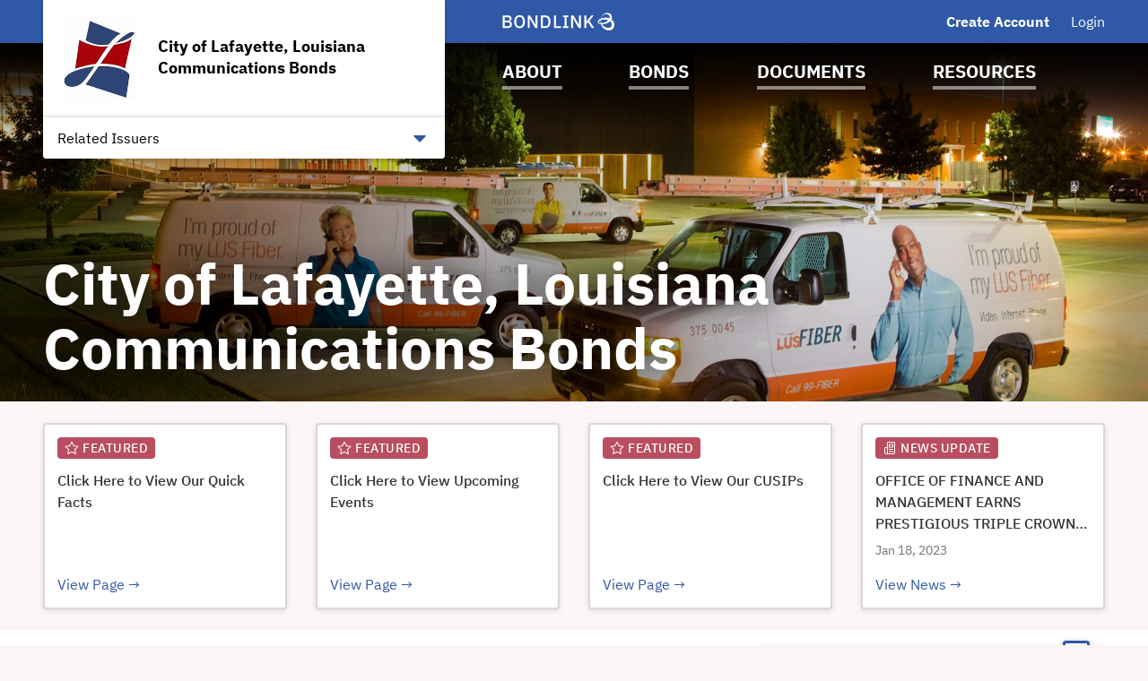

--- FILE ---
content_type: text/html; charset=UTF-8
request_url: https://www.lafayettecommunicationbonds.com/city-of-lafayette-communications-bonds-la/i1824?noXdRedir=1
body_size: 33903
content:

<!DOCTYPE html>
<html lang="en">
  <head>
  <meta charset="utf-8">
  <meta name="viewport" content="width=device-width, initial-scale=1, shrink-to-fit=no">
  <meta http-equiv="x-ua-compatible" content="ie=edge">
   <link rel="canonical" href="https://www.lafayettecommunicationbonds.com/city-of-lafayette-communications-bonds-la/i1824" /> 

  <title>Bonds, Documents, Resources | City of Lafayette, Louisiana Communications Bonds | BondLink</title><meta name="twitter:card" content="summary_large_image"/><meta property="og:description" content="The City of Lafayette, Louisiana Communications Bonds website features bond offerings and ratings, financial documents, news &amp; updates about our municipality, and other information about our municipal bond programs. Powered by BondLink."/><meta property="og:title" content="Bonds, Documents, Resources | City of Lafayette, Louisiana Communications Bonds | BondLink"/><meta property="og:type" content="website"/><meta property="og:url" content="/city-of-lafayette-communications-bonds-la/i1824"/><meta property="og:image" content="https://bondlink-cdn.com/1713/logo2.2CcVTusysz.jpg"/><meta property="og:image:alt" content="Logo for City of Lafayette, Louisiana Communications Bonds"/><meta id="__PAGE_DATA__" data-pagedata="{&quot;BLSession&quot;:{&quot;flash&quot;:[],&quot;issuer&quot;:{&quot;id&quot;:1824,&quot;clientId&quot;:1713,&quot;bankId&quot;:null,&quot;issuerType&quot;:{&quot;_tag&quot;:&quot;CountyCityTown&quot;,&quot;id&quot;:4,&quot;name&quot;:&quot;County / City / Town&quot;},&quot;addressId&quot;:3732,&quot;primaryOfficerId&quot;:50542,&quot;welcomeSigneeId&quot;:null,&quot;slug&quot;:&quot;city-of-lafayette-communications-bonds-la&quot;,&quot;name&quot;:&quot;City of Lafayette, Louisiana Communications Bonds&quot;,&quot;shortName&quot;:null,&quot;subheader&quot;:null,&quot;email&quot;:&quot;FinanceMgmt@lafayettela.gov&quot;,&quot;phoneNumber&quot;:&quot;(337) 291-8202&quot;,&quot;phoneExtension&quot;:null,&quot;logoUrl&quot;:&quot;1713/logo2.2CcVTusysz.jpg&quot;,&quot;logoIsRectangle&quot;:false,&quot;website&quot;:null,&quot;customDomain&quot;:&quot;https://www.lafayettecommunicationbonds.com&quot;,&quot;published&quot;:true,&quot;publishDate&quot;:&quot;2017-07-27T19:52:20Z&quot;,&quot;hasSitePassword&quot;:true,&quot;domainOwner&quot;:true,&quot;suspended&quot;:false},&quot;iffs&quot;:{&quot;ffs&quot;:[[1,false],[5,false],[6,true],[7,true],[8,true],[9,true],[13,false],[19,true],[26,true],[27,false],[34,true],[35,true],[37,true],[41,true],[49,true],[62,true],[64,false],[69,true],[79,true],[80,true]]},&quot;bank&quot;:null,&quot;bankFeatureFlags&quot;:{&quot;ffs&quot;:[]},&quot;primaryOfficer&quot;:{&quot;data&quot;:{&quot;record&quot;:{&quot;firstName&quot;:&quot;Karen V.&quot;,&quot;lastName&quot;:&quot;Fontenot&quot;,&quot;title&quot;:&quot;Chief Financial Officer&quot;,&quot;email&quot;:&quot;FinanceMgmt@LafayetteLA.gov&quot;,&quot;phoneNumber&quot;:&quot;(337) 291-8201&quot;,&quot;phoneExtension&quot;:null,&quot;twitterUrl&quot;:null,&quot;linkedinUrl&quot;:null,&quot;blurb&quot;:&quot;Karen was appointed as Lafayette Consolidated Government’s Chief Financial Officer in January 2024.  She is a native of Kaplan, Louisiana, and a 2001 graduate of Kaplan High School.  She is a 2005 summa cum laude graduate of the University of Louisiana at Lafayette, where she earned a Bachelor of Science in Business Administration with a major in accounting.  She has been a licensed CPA since 2011.  After graduation from UL Lafayette, Karen went to work for Kolder, Slaven, &amp; Co. LLC (KSC), as a staff auditor.  During her 13+ year tenure there, she specialized in consulting and audits of local governments and non-profit organizations.  Her time at KSC gave her the opportunity to work with many local governments in Acadiana and allowed her to develop a deeply rooted belief in public service and the protection of public funds.  Karen went on to serve as Chief Financial Officer for the City of Broussard from January 2019 until early January 2024.&quot;,&quot;issuerOrder&quot;:0,&quot;officerPageVisibility&quot;:true,&quot;media&quot;:{&quot;caption&quot;:null,&quot;altText&quot;:null,&quot;mediaDate&quot;:{&quot;qualifier&quot;:{&quot;_tag&quot;:&quot;Day&quot;,&quot;id&quot;:1},&quot;date&quot;:&quot;2024-08-09&quot;},&quot;mediaOrder&quot;:1,&quot;documentTypeId&quot;:null,&quot;uploadResponse&quot;:{&quot;uri&quot;:&quot;1713/Karen-Fontenot-LCG--1--cropped.bIuV2edvy.webp&quot;,&quot;fileSize&quot;:83270,&quot;viewName&quot;:&quot;Karen Fontenot LCG (1)-cropped.webp&quot;},&quot;archived&quot;:null,&quot;mediaCategoryId&quot;:21}},&quot;id&quot;:50542},&quot;_tag&quot;:&quot;Published&quot;},&quot;docTypes&quot;:[{&quot;id&quot;:4083,&quot;categoryName&quot;:&quot;Annual Operating &amp; Capital Budget&quot;},{&quot;id&quot;:4080,&quot;categoryName&quot;:&quot;Audited Financial Statements&quot;},{&quot;id&quot;:38840,&quot;categoryName&quot;:&quot;Popular Annual Financial Report&quot;},{&quot;id&quot;:3039,&quot;categoryName&quot;:&quot;Rating Reports&quot;}],&quot;user&quot;:null,&quot;userFocuses&quot;:[],&quot;userSectors&quot;:[],&quot;userSubscribed&quot;:false,&quot;headerPhotos&quot;:[[{&quot;_tag&quot;:&quot;BondsPage&quot;,&quot;enablingFlag&quot;:{&quot;_tag&quot;:&quot;None&quot;},&quot;id&quot;:25,&quot;name&quot;:&quot;Bonds&quot;},{&quot;data&quot;:{&quot;record&quot;:{&quot;page&quot;:{&quot;_tag&quot;:&quot;BondsPage&quot;,&quot;enablingFlag&quot;:{&quot;_tag&quot;:&quot;None&quot;},&quot;id&quot;:25,&quot;name&quot;:&quot;Bonds&quot;},&quot;media&quot;:{&quot;data&quot;:{&quot;record&quot;:{&quot;caption&quot;:null,&quot;altText&quot;:null,&quot;mediaDate&quot;:{&quot;qualifier&quot;:{&quot;_tag&quot;:&quot;Day&quot;,&quot;id&quot;:1},&quot;date&quot;:&quot;2019-06-17&quot;},&quot;mediaOrder&quot;:1,&quot;documentTypeId&quot;:null,&quot;uploadResponse&quot;:{&quot;uri&quot;:&quot;1713/lafayette_2.vx4kxJeG.jpg&quot;,&quot;fileSize&quot;:88367,&quot;viewName&quot;:&quot;June 17, 2019 - Header Photo Image&quot;},&quot;archived&quot;:null,&quot;mediaCategoryId&quot;:43},&quot;id&quot;:344279},&quot;_tag&quot;:&quot;Published&quot;},&quot;commonHeaderPhotoId&quot;:null},&quot;id&quot;:2618},&quot;_tag&quot;:&quot;Published&quot;}],[{&quot;_tag&quot;:&quot;ResourcesPage&quot;,&quot;enablingFlag&quot;:{&quot;_tag&quot;:&quot;None&quot;},&quot;id&quot;:24,&quot;name&quot;:&quot;Resources&quot;},{&quot;data&quot;:{&quot;record&quot;:{&quot;page&quot;:{&quot;_tag&quot;:&quot;ResourcesPage&quot;,&quot;enablingFlag&quot;:{&quot;_tag&quot;:&quot;None&quot;},&quot;id&quot;:24,&quot;name&quot;:&quot;Resources&quot;},&quot;media&quot;:{&quot;data&quot;:{&quot;record&quot;:{&quot;caption&quot;:null,&quot;altText&quot;:null,&quot;mediaDate&quot;:{&quot;qualifier&quot;:{&quot;_tag&quot;:&quot;Day&quot;,&quot;id&quot;:1},&quot;date&quot;:&quot;2019-06-14&quot;},&quot;mediaOrder&quot;:1,&quot;documentTypeId&quot;:null,&quot;uploadResponse&quot;:{&quot;uri&quot;:&quot;1713/18517926_10155243504567768_2959385373524652351_o-cropped.gwahyuRI.XANyOAoj.jpg&quot;,&quot;fileSize&quot;:88367,&quot;viewName&quot;:&quot;June 14, 2019 - Header Photo Image&quot;},&quot;archived&quot;:null,&quot;mediaCategoryId&quot;:43},&quot;id&quot;:344291},&quot;_tag&quot;:&quot;Published&quot;},&quot;commonHeaderPhotoId&quot;:null},&quot;id&quot;:2630},&quot;_tag&quot;:&quot;Published&quot;}],[{&quot;_tag&quot;:&quot;DocumentsPage&quot;,&quot;enablingFlag&quot;:{&quot;_tag&quot;:&quot;None&quot;},&quot;id&quot;:23,&quot;name&quot;:&quot;Documents&quot;},{&quot;data&quot;:{&quot;record&quot;:{&quot;page&quot;:{&quot;_tag&quot;:&quot;DocumentsPage&quot;,&quot;enablingFlag&quot;:{&quot;_tag&quot;:&quot;None&quot;},&quot;id&quot;:23,&quot;name&quot;:&quot;Documents&quot;},&quot;media&quot;:{&quot;data&quot;:{&quot;record&quot;:{&quot;caption&quot;:null,&quot;altText&quot;:null,&quot;mediaDate&quot;:{&quot;qualifier&quot;:{&quot;_tag&quot;:&quot;Day&quot;,&quot;id&quot;:1},&quot;date&quot;:&quot;2019-06-14&quot;},&quot;mediaOrder&quot;:1,&quot;documentTypeId&quot;:null,&quot;uploadResponse&quot;:{&quot;uri&quot;:&quot;1713/InstallVan4-cropped.kELAQjwT.AlSIPGbt.jpg&quot;,&quot;fileSize&quot;:274435,&quot;viewName&quot;:&quot;June 14, 2019 - Header Photo Image&quot;},&quot;archived&quot;:null,&quot;mediaCategoryId&quot;:43},&quot;id&quot;:344285},&quot;_tag&quot;:&quot;Published&quot;},&quot;commonHeaderPhotoId&quot;:null},&quot;id&quot;:2624},&quot;_tag&quot;:&quot;Published&quot;}],[{&quot;_tag&quot;:&quot;Homepage&quot;,&quot;enablingFlag&quot;:{&quot;_tag&quot;:&quot;None&quot;},&quot;id&quot;:18,&quot;name&quot;:&quot;Homepage&quot;},{&quot;data&quot;:{&quot;record&quot;:{&quot;page&quot;:{&quot;_tag&quot;:&quot;Homepage&quot;,&quot;enablingFlag&quot;:{&quot;_tag&quot;:&quot;None&quot;},&quot;id&quot;:18,&quot;name&quot;:&quot;Homepage&quot;},&quot;media&quot;:{&quot;data&quot;:{&quot;record&quot;:{&quot;caption&quot;:null,&quot;altText&quot;:null,&quot;mediaDate&quot;:{&quot;qualifier&quot;:{&quot;_tag&quot;:&quot;Day&quot;,&quot;id&quot;:1},&quot;date&quot;:&quot;2019-06-14&quot;},&quot;mediaOrder&quot;:1,&quot;documentTypeId&quot;:null,&quot;uploadResponse&quot;:{&quot;uri&quot;:&quot;1713/InstallVan4-cropped.kELAQjwT.z4k24ZcA.jpg&quot;,&quot;fileSize&quot;:274435,&quot;viewName&quot;:&quot;June 14, 2019 - Header Photo Image&quot;},&quot;archived&quot;:null,&quot;mediaCategoryId&quot;:43},&quot;id&quot;:344267},&quot;_tag&quot;:&quot;Published&quot;},&quot;commonHeaderPhotoId&quot;:null},&quot;id&quot;:2606},&quot;_tag&quot;:&quot;Published&quot;}],[{&quot;_tag&quot;:&quot;AboutPage&quot;,&quot;enablingFlag&quot;:{&quot;_tag&quot;:&quot;None&quot;},&quot;id&quot;:22,&quot;name&quot;:&quot;About&quot;},{&quot;data&quot;:{&quot;record&quot;:{&quot;page&quot;:{&quot;_tag&quot;:&quot;AboutPage&quot;,&quot;enablingFlag&quot;:{&quot;_tag&quot;:&quot;None&quot;},&quot;id&quot;:22,&quot;name&quot;:&quot;About&quot;},&quot;media&quot;:{&quot;data&quot;:{&quot;record&quot;:{&quot;caption&quot;:null,&quot;altText&quot;:null,&quot;mediaDate&quot;:{&quot;qualifier&quot;:{&quot;_tag&quot;:&quot;Day&quot;,&quot;id&quot;:1},&quot;date&quot;:&quot;2019-06-14&quot;},&quot;mediaOrder&quot;:1,&quot;documentTypeId&quot;:null,&quot;uploadResponse&quot;:{&quot;uri&quot;:&quot;1713/18517926_10155243504567768_2959385373524652351_o-cropped.gwahyuRI.YlFMKSvw.jpg&quot;,&quot;fileSize&quot;:88367,&quot;viewName&quot;:&quot;June 14, 2019 - Header Photo Image&quot;},&quot;archived&quot;:null,&quot;mediaCategoryId&quot;:43},&quot;id&quot;:344273},&quot;_tag&quot;:&quot;Published&quot;},&quot;commonHeaderPhotoId&quot;:null},&quot;id&quot;:2612},&quot;_tag&quot;:&quot;Published&quot;}]],&quot;disclaimers&quot;:[{&quot;data&quot;:{&quot;record&quot;:{&quot;disclaimerType&quot;:{&quot;_tag&quot;:&quot;General&quot;,&quot;id&quot;:1,&quot;showName&quot;:&quot;general-disclaimer&quot;,&quot;typeName&quot;:&quot;general&quot;},&quot;data&quot;:&quot;This website provides information about bonds, notes, and other securities issued solely by the City of Lafayette, State of Louisiana (the “City”) and the Parish of Lafayette, State of Louisiana (the “Parish”), that investors may find useful; however, the information contained on this website has been included for general informational purposes only. Although the City and the Parish are governed by the same governing authority, they are separate political entities, and information contained on this website pertaining to either the City or the Parish should not be interpreted as applying to the other unless explicitly stated otherwise.  Information with respect to any subordinate or related entities is for informational purposes only as neither the City nor the Parish is under any obligation to post any information to this website with respect to said subordinate or related entities. Please carefully review the Terms of Use below to understand the limitations of information contained on this website.  This website is updated periodically; however, there may be more recent information available directly from the City or the Parish that is not yet available on this website.  Any of the information on this website may be removed or updated at any time.\n\nBecause each security may involve different sources of payment and security, different obligations (if any) of the issuer and/or any obligated person, and different limitations on such obligations, you should refer to the official statement of any particular security for additional information.  No statement found on this website is incorporated by reference in any official statement and no statement on this website is part of any official statement. \n\n**Please take a few minutes to read the Terms of Use below and indicate your acknowledgment before accessing the rest of the website. You may be tempted to click through the Terms of Use, but they are essential to understanding the information presented on this website****.  The City and the Parish reserve the right to revise these Terms of Use at any time.  Users of this website should check prior to each use whether the Terms of Use have been updated since the user’s last access.  Use of the website shall constitute acceptance of and agreement to the Terms of Use in effect at the time of access. **\n\n**Terms of Use**\n\n**1\\.  Not an Offer to Sell/Buy Securities**\n\nUnder no circumstance will the information provided in this website constitute an offer to sell or buy securities or the solicitation of an offer to sell or buy securities, nor should this information be relied upon to provide specific offering information in connection with any issuance, sale, resale, or remarketing of bonds, notes, or other municipal obligations.  Offers to purchase securities may be made only through a registered broker-dealer and through an official statement or other disclosure document.\n\n**2\\.  Dates of Documents**\n\nAll financial documents contained on this website are marked with a Dated Date and speak only as of that Dated Date, which may be prior to the date it is posted on this website. You are cautioned not to assume that any information has been updated beyond the Dated Date unless a document expressly states that it constitutes an update of a specific portion of a document. No inference should be made that the operations of the City, the Parish or related entities and/or other economic conditions have remained the same since the Dated Date. The City and the Parish expressly disclaim any duty to provide an update of any document contained on this website. \n\n**3\\.  Information is Subject to Change Without Notice and May Not Be Updated** \n\nThe City and the Parish are under no obligation and expressly disclaim any duty to update any information included on this website. Any of the information on this website may be removed at any time.  The information, estimates and expressions of opinion herein are subject to change without notice and the posting of information on this website does not imply that there has been no change in such information or the affairs of the City, the Parish or related entities since the dated date of any information or report or date of posting such information.\n\n**4\\.  Estimates or Other Forward-Looking Statements** \n\nThe documents contained on this website may make \&quot;forward-looking statements\&quot; by using forward-looking words such as \&quot;may,\&quot; \&quot;will,\&quot; \&quot;should,\&quot; \&quot;expects,\&quot; \&quot;believes,\&quot; \&quot;anticipates,\&quot; \&quot;estimates,\&quot; or others. You are cautioned that forward-looking statements are subject to a variety of uncertainties that could cause actual results to differ from the projected results. Because we cannot predict all factors that may affect future decisions, actions, events, policy decisions, or financial circumstances, what actually happens may be different than what is included in forward-looking statements.\n\n**5\\.  Set Your Internet Browser to Allow for \&quot;Scripting\&quot;**\n\nThis website uses \&quot;pop-up\&quot; windows prior to showing selected information. To obtain the full benefit of the information provided through this website, make sure your Internet browser is set to allow \&quot;scripting.\&quot; (Most Internet browsers are preset to allow scripting, unless the user has turned off the \&quot;scripting\&quot; setting.)\n\n**6\\.  Links to Other Websites** \n\nSome links on this website will take you to third parties’ website(s) that are not under the control of the City or the Parish.  Neither the City nor the Parish have participated in the preparation, compilation or selection of information on any other website, and the City and the Parish are not responsible or liable for the views, contents, completeness, reliability or accuracy of these other websites.  These links are provided only as a convenience to allow you independent access to other organizations whose expertise may be of value as an educational or reference tool.  The City and the Parish do not endorse, warrant, guarantee, or adopt any of the information contained on such third party websites.\n\nThe City and the Parish have also filed certain annual and periodic reports on the Municipal Securities Rulemaking Board’s Electronic Municipal Market Access (EMMA) website.  This website can be accessed at www.emma.msrb.org.  The information on this website is not intended to replace or supplement any of the information posted to EMMA.\n\n**7\\.  Investment Decisions** \n\nThe information contained on this website has been included for general informational purposes only, has been obtained from sources believed to be reliable, but is not guaranteed.  No person should make any investment decision in reliance upon the information contained herein. The information on this website is not intended to replace any information or consultation provided by a professional financial advisor. The information contained on this website is not a summary or a compilation of all information relevant to any particular financial transaction or issue of bonds, notes or other obligations. It does not purport to include every item that may be relevant, nor does it purport to present full and fair disclosure with respect to any financial transactions or issue of bonds, notes or other obligations related to the City or the Parish within the meaning of applicable securities laws and regulations.  Only such specified information is posted with the intention of reaching the investing public, including bondholders, rating analysts, financial advisors, or any other members of the investment community.\n\n**8\\.  Bond Ratings**\n\nThis website includes current ratings on certain of the City’s and the Parish’s bonds.  Any rating agency reports provided through this website were prepared by the respective rating agencies and the City and the Parish disclaim any responsibility for the contents of the reports and any responsibility or liability for any damages caused by viruses contained within the electronic files on this website.\n\nA rating, including any related outlook with respect to potential changes in such rating, reflects only the view of the rating agency assigning such rating and is not a recommendation to buy, sell or hold such City or Parish bonds.  An explanation of the procedure and methodology used by each rating agency and the significance of the ratings may be obtained by contacting the respective rating agency.  Contact information of an analyst at each rating agency is provided on the website under “Bond Ratings.”  The ratings included on this website may be changed at any time and no assurance can be given that they will not be revised, downgraded, or withdrawn entirely by any such rating agencies.  Any such downgrade, revision, or withdrawal of a rating may have an adverse effect on the market price of or market for such City or Parish bonds.\n\n**9\\.  Unauthorized Use Not Permitted** \n\nThe City and the Parish disclaim all responsibility for any copies, modifications, and reproductions of this website or the information it contains that are not produced by the City or the Parish. All users of this website remain subject to these Terms of Use and Disclaimers and the general Terms of Use and Disclaimers of BondLink.\n\n**10\\.  Other Information May Be Available** \n\nThis website is provided for the user&#x27;s convenience, but may not provide all information that may be of interest to investors. There may be other documents containing relevant information regarding the City or the Parish which may be available from other sources.\n\n**11\\.  Use of Cookies** \n\nA cookie is a small file that a website puts on a user&#x27;s hard disk and provides information on the user&#x27;s visits to the website. This website uses cookies solely to determine which web page the user will be redirected to after accepting the Terms of Use. Some personally identifiable information may be stored in the cookie.&quot;,&quot;sessionLength&quot;:null},&quot;id&quot;:11983},&quot;_tag&quot;:&quot;Published&quot;},{&quot;data&quot;:{&quot;record&quot;:{&quot;disclaimerType&quot;:{&quot;_tag&quot;:&quot;Offering&quot;,&quot;id&quot;:2,&quot;showName&quot;:&quot;offering-disclaimer&quot;,&quot;typeName&quot;:&quot;offering&quot;},&quot;data&quot;:&quot;The Issuer has prepared this offering document (the “Offering Document”) relating to its issuance of securities as of its date.\n\nThe Offering Document and the information contained therein speak only as of its date and are subject to amendment or other change without any notice. Its availability on this website is not an implication that the information contained in such Offering Document is updated from and after its dated date.\n\nUnder no circumstances shall the Offering Document or its electronic posting constitute an offer to sell or the solicitation of any offer to buy nor will there be any sale of the securities described in the Offering Document in any jurisdiction in which such offer, solicitation or sale would be unlawful prior to registration or qualification under the securities laws of any such jurisdiction. Investors must read the entire Offering Document, including the appendices, to obtain information essential to making an informed investment decision.\n\nBy clicking accept and accessing the Offering Document, you will be deemed to have accepted the terms of this Disclaimer and to have consented to the electronic transmission of the Offering Document.\n\nAccess to the electronic version of the Offering Document will continue to be provided by the Issuer on this site. This page, a service procured by the Issuer from BondLink, is the sole means by which the Issuer has provided access to the electronic version of the Offering Document.\n\nIf you need assistance accessing the Documents, please email [Issuersuccess@bondlink.com](mailto:Issuersuccess@bondlink.com)&quot;,&quot;sessionLength&quot;:86400},&quot;id&quot;:31668},&quot;_tag&quot;:&quot;Published&quot;}],&quot;footerDisclaimerTypes&quot;:[{&quot;_tag&quot;:&quot;General&quot;,&quot;id&quot;:1,&quot;showName&quot;:&quot;general-disclaimer&quot;,&quot;typeName&quot;:&quot;general&quot;}],&quot;exitDisclaimer&quot;:null,&quot;dueDisclaimer&quot;:[[&quot;1824-1&quot;,{&quot;data&quot;:{&quot;record&quot;:{&quot;disclaimerType&quot;:{&quot;_tag&quot;:&quot;General&quot;,&quot;id&quot;:1,&quot;showName&quot;:&quot;general-disclaimer&quot;,&quot;typeName&quot;:&quot;general&quot;},&quot;data&quot;:&quot;This website provides information about bonds, notes, and other securities issued solely by the City of Lafayette, State of Louisiana (the “City”) and the Parish of Lafayette, State of Louisiana (the “Parish”), that investors may find useful; however, the information contained on this website has been included for general informational purposes only. Although the City and the Parish are governed by the same governing authority, they are separate political entities, and information contained on this website pertaining to either the City or the Parish should not be interpreted as applying to the other unless explicitly stated otherwise.  Information with respect to any subordinate or related entities is for informational purposes only as neither the City nor the Parish is under any obligation to post any information to this website with respect to said subordinate or related entities. Please carefully review the Terms of Use below to understand the limitations of information contained on this website.  This website is updated periodically; however, there may be more recent information available directly from the City or the Parish that is not yet available on this website.  Any of the information on this website may be removed or updated at any time.\n\nBecause each security may involve different sources of payment and security, different obligations (if any) of the issuer and/or any obligated person, and different limitations on such obligations, you should refer to the official statement of any particular security for additional information.  No statement found on this website is incorporated by reference in any official statement and no statement on this website is part of any official statement. \n\n**Please take a few minutes to read the Terms of Use below and indicate your acknowledgment before accessing the rest of the website. You may be tempted to click through the Terms of Use, but they are essential to understanding the information presented on this website****.  The City and the Parish reserve the right to revise these Terms of Use at any time.  Users of this website should check prior to each use whether the Terms of Use have been updated since the user’s last access.  Use of the website shall constitute acceptance of and agreement to the Terms of Use in effect at the time of access. **\n\n**Terms of Use**\n\n**1\\.  Not an Offer to Sell/Buy Securities**\n\nUnder no circumstance will the information provided in this website constitute an offer to sell or buy securities or the solicitation of an offer to sell or buy securities, nor should this information be relied upon to provide specific offering information in connection with any issuance, sale, resale, or remarketing of bonds, notes, or other municipal obligations.  Offers to purchase securities may be made only through a registered broker-dealer and through an official statement or other disclosure document.\n\n**2\\.  Dates of Documents**\n\nAll financial documents contained on this website are marked with a Dated Date and speak only as of that Dated Date, which may be prior to the date it is posted on this website. You are cautioned not to assume that any information has been updated beyond the Dated Date unless a document expressly states that it constitutes an update of a specific portion of a document. No inference should be made that the operations of the City, the Parish or related entities and/or other economic conditions have remained the same since the Dated Date. The City and the Parish expressly disclaim any duty to provide an update of any document contained on this website. \n\n**3\\.  Information is Subject to Change Without Notice and May Not Be Updated** \n\nThe City and the Parish are under no obligation and expressly disclaim any duty to update any information included on this website. Any of the information on this website may be removed at any time.  The information, estimates and expressions of opinion herein are subject to change without notice and the posting of information on this website does not imply that there has been no change in such information or the affairs of the City, the Parish or related entities since the dated date of any information or report or date of posting such information.\n\n**4\\.  Estimates or Other Forward-Looking Statements** \n\nThe documents contained on this website may make \&quot;forward-looking statements\&quot; by using forward-looking words such as \&quot;may,\&quot; \&quot;will,\&quot; \&quot;should,\&quot; \&quot;expects,\&quot; \&quot;believes,\&quot; \&quot;anticipates,\&quot; \&quot;estimates,\&quot; or others. You are cautioned that forward-looking statements are subject to a variety of uncertainties that could cause actual results to differ from the projected results. Because we cannot predict all factors that may affect future decisions, actions, events, policy decisions, or financial circumstances, what actually happens may be different than what is included in forward-looking statements.\n\n**5\\.  Set Your Internet Browser to Allow for \&quot;Scripting\&quot;**\n\nThis website uses \&quot;pop-up\&quot; windows prior to showing selected information. To obtain the full benefit of the information provided through this website, make sure your Internet browser is set to allow \&quot;scripting.\&quot; (Most Internet browsers are preset to allow scripting, unless the user has turned off the \&quot;scripting\&quot; setting.)\n\n**6\\.  Links to Other Websites** \n\nSome links on this website will take you to third parties’ website(s) that are not under the control of the City or the Parish.  Neither the City nor the Parish have participated in the preparation, compilation or selection of information on any other website, and the City and the Parish are not responsible or liable for the views, contents, completeness, reliability or accuracy of these other websites.  These links are provided only as a convenience to allow you independent access to other organizations whose expertise may be of value as an educational or reference tool.  The City and the Parish do not endorse, warrant, guarantee, or adopt any of the information contained on such third party websites.\n\nThe City and the Parish have also filed certain annual and periodic reports on the Municipal Securities Rulemaking Board’s Electronic Municipal Market Access (EMMA) website.  This website can be accessed at www.emma.msrb.org.  The information on this website is not intended to replace or supplement any of the information posted to EMMA.\n\n**7\\.  Investment Decisions** \n\nThe information contained on this website has been included for general informational purposes only, has been obtained from sources believed to be reliable, but is not guaranteed.  No person should make any investment decision in reliance upon the information contained herein. The information on this website is not intended to replace any information or consultation provided by a professional financial advisor. The information contained on this website is not a summary or a compilation of all information relevant to any particular financial transaction or issue of bonds, notes or other obligations. It does not purport to include every item that may be relevant, nor does it purport to present full and fair disclosure with respect to any financial transactions or issue of bonds, notes or other obligations related to the City or the Parish within the meaning of applicable securities laws and regulations.  Only such specified information is posted with the intention of reaching the investing public, including bondholders, rating analysts, financial advisors, or any other members of the investment community.\n\n**8\\.  Bond Ratings**\n\nThis website includes current ratings on certain of the City’s and the Parish’s bonds.  Any rating agency reports provided through this website were prepared by the respective rating agencies and the City and the Parish disclaim any responsibility for the contents of the reports and any responsibility or liability for any damages caused by viruses contained within the electronic files on this website.\n\nA rating, including any related outlook with respect to potential changes in such rating, reflects only the view of the rating agency assigning such rating and is not a recommendation to buy, sell or hold such City or Parish bonds.  An explanation of the procedure and methodology used by each rating agency and the significance of the ratings may be obtained by contacting the respective rating agency.  Contact information of an analyst at each rating agency is provided on the website under “Bond Ratings.”  The ratings included on this website may be changed at any time and no assurance can be given that they will not be revised, downgraded, or withdrawn entirely by any such rating agencies.  Any such downgrade, revision, or withdrawal of a rating may have an adverse effect on the market price of or market for such City or Parish bonds.\n\n**9\\.  Unauthorized Use Not Permitted** \n\nThe City and the Parish disclaim all responsibility for any copies, modifications, and reproductions of this website or the information it contains that are not produced by the City or the Parish. All users of this website remain subject to these Terms of Use and Disclaimers and the general Terms of Use and Disclaimers of BondLink.\n\n**10\\.  Other Information May Be Available** \n\nThis website is provided for the user&#x27;s convenience, but may not provide all information that may be of interest to investors. There may be other documents containing relevant information regarding the City or the Parish which may be available from other sources.\n\n**11\\.  Use of Cookies** \n\nA cookie is a small file that a website puts on a user&#x27;s hard disk and provides information on the user&#x27;s visits to the website. This website uses cookies solely to determine which web page the user will be redirected to after accepting the Terms of Use. Some personally identifiable information may be stored in the cookie.&quot;,&quot;sessionLength&quot;:null},&quot;id&quot;:11983},&quot;_tag&quot;:&quot;Published&quot;}]],&quot;hrefs&quot;:[{&quot;data&quot;:{&quot;record&quot;:{&quot;href&quot;:&quot;https://lcg.openbook.questica.com/&quot;,&quot;text&quot;:&quot;Financial Transparency&quot;,&quot;calloutText&quot;:null,&quot;sortOrder&quot;:127,&quot;location&quot;:{&quot;_tag&quot;:&quot;Nav&quot;,&quot;id&quot;:1,&quot;name&quot;:&quot;Navigation Menu&quot;},&quot;pageHeader&quot;:{&quot;_tag&quot;:&quot;ResourcesPage&quot;,&quot;enablingFlag&quot;:{&quot;_tag&quot;:&quot;None&quot;},&quot;id&quot;:24,&quot;name&quot;:&quot;Resources&quot;},&quot;media&quot;:null,&quot;url&quot;:&quot;https://lcg.openbook.questica.com/&quot;},&quot;id&quot;:4119},&quot;_tag&quot;:&quot;Published&quot;}],&quot;siteTemplate&quot;:{&quot;data&quot;:{&quot;record&quot;:{&quot;primaryColor&quot;:&quot;#2f58a7&quot;,&quot;secondaryColor&quot;:&quot;#b94e5e&quot;,&quot;primaryForBg&quot;:false},&quot;id&quot;:1278},&quot;_tag&quot;:&quot;Published&quot;},&quot;relatedIssuers&quot;:[{&quot;data&quot;:{&quot;record&quot;:{&quot;related&quot;:{&quot;relatedIssuerId&quot;:1763,&quot;outsideLink&quot;:null,&quot;notes&quot;:null,&quot;issuerOrder&quot;:32767,&quot;name&quot;:&quot;City of Lafayette Bonds&quot;},&quot;issuer&quot;:{&quot;id&quot;:1763,&quot;clientId&quot;:1670,&quot;bankId&quot;:null,&quot;issuerType&quot;:{&quot;_tag&quot;:&quot;CountyCityTown&quot;,&quot;id&quot;:4,&quot;name&quot;:&quot;County / City / Town&quot;},&quot;addressId&quot;:3662,&quot;primaryOfficerId&quot;:50524,&quot;welcomeSigneeId&quot;:null,&quot;slug&quot;:&quot;lafayette-la-investor-relations-la&quot;,&quot;name&quot;:&quot;City of Lafayette, Louisiana Sales Tax Bonds&quot;,&quot;shortName&quot;:null,&quot;subheader&quot;:null,&quot;email&quot;:&quot;FinanceMgmt@lafayettela.gov&quot;,&quot;phoneNumber&quot;:&quot;(337) 291-8201&quot;,&quot;phoneExtension&quot;:null,&quot;logoUrl&quot;:&quot;1670/logo2.9opxbx0XAI.jpg&quot;,&quot;logoIsRectangle&quot;:false,&quot;website&quot;:&quot;http://www.LafayetteLa.gov&quot;,&quot;customDomain&quot;:&quot;https://www.lafayettebonds.com&quot;,&quot;published&quot;:true,&quot;publishDate&quot;:&quot;2017-07-27T19:49:01Z&quot;,&quot;hasSitePassword&quot;:true,&quot;domainOwner&quot;:true,&quot;suspended&quot;:false}},&quot;id&quot;:6323},&quot;_tag&quot;:&quot;Published&quot;},{&quot;data&quot;:{&quot;record&quot;:{&quot;related&quot;:{&quot;relatedIssuerId&quot;:1778,&quot;outsideLink&quot;:null,&quot;notes&quot;:null,&quot;issuerOrder&quot;:32767,&quot;name&quot;:&quot;City of Lafayette Utilities Revenue Bonds&quot;},&quot;issuer&quot;:{&quot;id&quot;:1778,&quot;clientId&quot;:1682,&quot;bankId&quot;:null,&quot;issuerType&quot;:{&quot;_tag&quot;:&quot;CountyCityTown&quot;,&quot;id&quot;:4,&quot;name&quot;:&quot;County / City / Town&quot;},&quot;addressId&quot;:3683,&quot;primaryOfficerId&quot;:53278,&quot;welcomeSigneeId&quot;:null,&quot;slug&quot;:&quot;city-of-lafayette-la-bonds-la&quot;,&quot;name&quot;:&quot;City of Lafayette, Louisiana Utility Revenue Bonds&quot;,&quot;shortName&quot;:null,&quot;subheader&quot;:null,&quot;email&quot;:&quot;FinanceMgmt@lafayettela.gov&quot;,&quot;phoneNumber&quot;:&quot;(337) 291-8201&quot;,&quot;phoneExtension&quot;:null,&quot;logoUrl&quot;:&quot;1682/logo.KmT7vAeyiG.jpg&quot;,&quot;logoIsRectangle&quot;:false,&quot;website&quot;:null,&quot;customDomain&quot;:&quot;https://www.lafayetteutilitybonds.com&quot;,&quot;published&quot;:true,&quot;publishDate&quot;:&quot;2017-07-27T19:51:52Z&quot;,&quot;hasSitePassword&quot;:true,&quot;domainOwner&quot;:true,&quot;suspended&quot;:false}},&quot;id&quot;:6327},&quot;_tag&quot;:&quot;Published&quot;},{&quot;data&quot;:{&quot;record&quot;:{&quot;related&quot;:{&quot;relatedIssuerId&quot;:1819,&quot;outsideLink&quot;:null,&quot;notes&quot;:null,&quot;issuerOrder&quot;:32767,&quot;name&quot;:&quot;Parish of Lafayette General Obligation Bonds&quot;},&quot;issuer&quot;:{&quot;id&quot;:1819,&quot;clientId&quot;:1708,&quot;bankId&quot;:null,&quot;issuerType&quot;:{&quot;_tag&quot;:&quot;CountyCityTown&quot;,&quot;id&quot;:4,&quot;name&quot;:&quot;County / City / Town&quot;},&quot;addressId&quot;:3724,&quot;primaryOfficerId&quot;:50536,&quot;welcomeSigneeId&quot;:null,&quot;slug&quot;:&quot;lafayette-parish-bonds-la&quot;,&quot;name&quot;:&quot;Parish of Lafayette, Louisiana General Obligation Bonds&quot;,&quot;shortName&quot;:null,&quot;subheader&quot;:null,&quot;email&quot;:&quot;FinanceMgmt@lafayettela.gov&quot;,&quot;phoneNumber&quot;:&quot;(337) 291-8201&quot;,&quot;phoneExtension&quot;:null,&quot;logoUrl&quot;:&quot;1708/logo2.X41c3VJG3m.jpg&quot;,&quot;logoIsRectangle&quot;:false,&quot;website&quot;:&quot;http://www.LafayetteLa.gov&quot;,&quot;customDomain&quot;:&quot;https://www.parishoflafayettebonds.com&quot;,&quot;published&quot;:true,&quot;publishDate&quot;:&quot;2017-07-27T19:52:07Z&quot;,&quot;hasSitePassword&quot;:true,&quot;domainOwner&quot;:true,&quot;suspended&quot;:false}},&quot;id&quot;:6331},&quot;_tag&quot;:&quot;Published&quot;}],&quot;prefs&quot;:{&quot;customHeaderText1&quot;:null,&quot;linkedinUrl&quot;:null,&quot;twitterUrl&quot;:null,&quot;facebookUrl&quot;:null,&quot;instagramUrl&quot;:null,&quot;youtubeUrl&quot;:null,&quot;customPages&quot;:1,&quot;customFiscalYear&quot;:null},&quot;pages&quot;:[{&quot;page&quot;:{&quot;_tag&quot;:&quot;EmmaLinks&quot;,&quot;defaultSortCol&quot;:{&quot;_tag&quot;:&quot;Cusip9BondName&quot;,&quot;columnName&quot;:&quot;bond_name&quot;},&quot;defaultSortDir&quot;:{&quot;_tag&quot;:&quot;ASC&quot;,&quot;dir&quot;:&quot;asc&quot;},&quot;enablingFlag&quot;:{&quot;_tag&quot;:&quot;Some&quot;,&quot;value&quot;:{&quot;_tag&quot;:&quot;Emma&quot;,&quot;default&quot;:true,&quot;dependsOn&quot;:{&quot;_tag&quot;:&quot;None&quot;},&quot;description&quot;:&quot;Show CUSIP-9 section on site&quot;,&quot;featureType&quot;:{&quot;_tag&quot;:&quot;SectionToggle&quot;,&quot;name&quot;:&quot;Section Toggles&quot;},&quot;humanName&quot;:&quot;Emma&quot;,&quot;id&quot;:19,&quot;notes&quot;:{&quot;_tag&quot;:&quot;None&quot;},&quot;roles&quot;:{&quot;_tag&quot;:&quot;IssuerUserRoles&quot;,&quot;roles&quot;:[{&quot;_tag&quot;:&quot;IssuerAdmin&quot;,&quot;id&quot;:3,&quot;role&quot;:&quot;IssuerAdmin&quot;},{&quot;_tag&quot;:&quot;IssuerUser&quot;,&quot;id&quot;:4,&quot;role&quot;:&quot;IssuerUser&quot;}]}}},&quot;id&quot;:5,&quot;name&quot;:&quot;MSRB EMMA® Links&quot;,&quot;sortColumns&quot;:[{&quot;_tag&quot;:&quot;Cusip9BondName&quot;,&quot;columnName&quot;:&quot;bond_name&quot;},{&quot;_tag&quot;:&quot;Cusip9Cusip&quot;,&quot;columnName&quot;:&quot;cusip&quot;},{&quot;_tag&quot;:&quot;Cusip9DatedDate&quot;,&quot;columnName&quot;:&quot;dated_date&quot;},{&quot;_tag&quot;:&quot;Cusip9IssueDate&quot;,&quot;columnName&quot;:&quot;issue_date&quot;},{&quot;_tag&quot;:&quot;Cusip9MaturityDate&quot;,&quot;columnName&quot;:&quot;maturity_date&quot;}]},&quot;title&quot;:&quot;CUSIP-9&quot;,&quot;introSentence&quot;:null,&quot;sort&quot;:{&quot;column&quot;:{&quot;_tag&quot;:&quot;Cusip9IssueDate&quot;,&quot;columnName&quot;:&quot;issue_date&quot;},&quot;direction&quot;:{&quot;_tag&quot;:&quot;DESC&quot;,&quot;dir&quot;:&quot;desc&quot;}},&quot;possibleSortColumns&quot;:[{&quot;_tag&quot;:&quot;Cusip9BondName&quot;,&quot;columnName&quot;:&quot;bond_name&quot;},{&quot;_tag&quot;:&quot;Cusip9Cusip&quot;,&quot;columnName&quot;:&quot;cusip&quot;},{&quot;_tag&quot;:&quot;Cusip9DatedDate&quot;,&quot;columnName&quot;:&quot;dated_date&quot;},{&quot;_tag&quot;:&quot;Cusip9IssueDate&quot;,&quot;columnName&quot;:&quot;issue_date&quot;},{&quot;_tag&quot;:&quot;Cusip9MaturityDate&quot;,&quot;columnName&quot;:&quot;maturity_date&quot;}],&quot;pageHeader&quot;:null},{&quot;page&quot;:{&quot;_tag&quot;:&quot;InfrastructureProjects&quot;,&quot;enablingFlag&quot;:{&quot;_tag&quot;:&quot;Some&quot;,&quot;value&quot;:{&quot;_tag&quot;:&quot;Projects&quot;,&quot;default&quot;:true,&quot;dependsOn&quot;:{&quot;_tag&quot;:&quot;None&quot;},&quot;description&quot;:&quot;Show projects on site&quot;,&quot;featureType&quot;:{&quot;_tag&quot;:&quot;SectionToggle&quot;,&quot;name&quot;:&quot;Section Toggles&quot;},&quot;humanName&quot;:&quot;Projects&quot;,&quot;id&quot;:13,&quot;notes&quot;:{&quot;_tag&quot;:&quot;None&quot;},&quot;roles&quot;:{&quot;_tag&quot;:&quot;IssuerUserRoles&quot;,&quot;roles&quot;:[{&quot;_tag&quot;:&quot;IssuerAdmin&quot;,&quot;id&quot;:3,&quot;role&quot;:&quot;IssuerAdmin&quot;},{&quot;_tag&quot;:&quot;IssuerUser&quot;,&quot;id&quot;:4,&quot;role&quot;:&quot;IssuerUser&quot;}]}}},&quot;id&quot;:6,&quot;name&quot;:&quot;Projects&quot;},&quot;title&quot;:null,&quot;introSentence&quot;:null,&quot;sort&quot;:null,&quot;possibleSortColumns&quot;:[],&quot;pageHeader&quot;:null},{&quot;page&quot;:{&quot;_tag&quot;:&quot;News&quot;,&quot;enablingFlag&quot;:{&quot;_tag&quot;:&quot;Some&quot;,&quot;value&quot;:{&quot;_tag&quot;:&quot;News&quot;,&quot;default&quot;:true,&quot;dependsOn&quot;:{&quot;_tag&quot;:&quot;None&quot;},&quot;description&quot;:&quot;Show news on site&quot;,&quot;featureType&quot;:{&quot;_tag&quot;:&quot;SectionToggle&quot;,&quot;name&quot;:&quot;Section Toggles&quot;},&quot;humanName&quot;:&quot;News&quot;,&quot;id&quot;:26,&quot;notes&quot;:{&quot;_tag&quot;:&quot;None&quot;},&quot;roles&quot;:{&quot;_tag&quot;:&quot;IssuerUserRoles&quot;,&quot;roles&quot;:[{&quot;_tag&quot;:&quot;IssuerAdmin&quot;,&quot;id&quot;:3,&quot;role&quot;:&quot;IssuerAdmin&quot;},{&quot;_tag&quot;:&quot;IssuerUser&quot;,&quot;id&quot;:4,&quot;role&quot;:&quot;IssuerUser&quot;}]}}},&quot;id&quot;:7,&quot;name&quot;:&quot;News &amp; Press Releases&quot;},&quot;title&quot;:null,&quot;introSentence&quot;:null,&quot;sort&quot;:null,&quot;possibleSortColumns&quot;:[],&quot;pageHeader&quot;:null},{&quot;page&quot;:{&quot;_tag&quot;:&quot;RelatedIssuers&quot;,&quot;enablingFlag&quot;:{&quot;_tag&quot;:&quot;Some&quot;,&quot;value&quot;:{&quot;_tag&quot;:&quot;RelatedIssuers&quot;,&quot;default&quot;:false,&quot;dependsOn&quot;:{&quot;_tag&quot;:&quot;None&quot;},&quot;description&quot;:&quot;Show related issuers in site navigation&quot;,&quot;featureType&quot;:{&quot;_tag&quot;:&quot;SectionToggle&quot;,&quot;name&quot;:&quot;Section Toggles&quot;},&quot;humanName&quot;:&quot;Related Issuers&quot;,&quot;id&quot;:9,&quot;notes&quot;:{&quot;_tag&quot;:&quot;None&quot;},&quot;roles&quot;:{&quot;_tag&quot;:&quot;IssuerUserRoles&quot;,&quot;roles&quot;:[{&quot;_tag&quot;:&quot;IssuerAdmin&quot;,&quot;id&quot;:3,&quot;role&quot;:&quot;IssuerAdmin&quot;},{&quot;_tag&quot;:&quot;IssuerUser&quot;,&quot;id&quot;:4,&quot;role&quot;:&quot;IssuerUser&quot;}]}}},&quot;id&quot;:8,&quot;name&quot;:&quot;Related Issuers&quot;},&quot;title&quot;:null,&quot;introSentence&quot;:null,&quot;sort&quot;:null,&quot;possibleSortColumns&quot;:[],&quot;pageHeader&quot;:null},{&quot;page&quot;:{&quot;_tag&quot;:&quot;CustomPage1&quot;,&quot;enablingFlag&quot;:{&quot;_tag&quot;:&quot;Some&quot;,&quot;value&quot;:{&quot;_tag&quot;:&quot;CustomPage1&quot;,&quot;default&quot;:false,&quot;dependsOn&quot;:{&quot;_tag&quot;:&quot;None&quot;},&quot;description&quot;:&quot;Whether to enable or disable custom page 1&quot;,&quot;featureType&quot;:{&quot;_tag&quot;:&quot;SectionToggle&quot;,&quot;name&quot;:&quot;Section Toggles&quot;},&quot;humanName&quot;:&quot;Custom Page 1&quot;,&quot;id&quot;:41,&quot;notes&quot;:{&quot;_tag&quot;:&quot;None&quot;},&quot;roles&quot;:{&quot;_tag&quot;:&quot;IssuerUserRoles&quot;,&quot;roles&quot;:[{&quot;_tag&quot;:&quot;IssuerAdmin&quot;,&quot;id&quot;:3,&quot;role&quot;:&quot;IssuerAdmin&quot;},{&quot;_tag&quot;:&quot;IssuerUser&quot;,&quot;id&quot;:4,&quot;role&quot;:&quot;IssuerUser&quot;}]}}},&quot;ff&quot;:{&quot;_tag&quot;:&quot;CustomPage1&quot;,&quot;default&quot;:false,&quot;dependsOn&quot;:{&quot;_tag&quot;:&quot;None&quot;},&quot;description&quot;:&quot;Whether to enable or disable custom page 1&quot;,&quot;featureType&quot;:{&quot;_tag&quot;:&quot;SectionToggle&quot;,&quot;name&quot;:&quot;Section Toggles&quot;},&quot;humanName&quot;:&quot;Custom Page 1&quot;,&quot;id&quot;:41,&quot;notes&quot;:{&quot;_tag&quot;:&quot;None&quot;},&quot;roles&quot;:{&quot;_tag&quot;:&quot;IssuerUserRoles&quot;,&quot;roles&quot;:[{&quot;_tag&quot;:&quot;IssuerAdmin&quot;,&quot;id&quot;:3,&quot;role&quot;:&quot;IssuerAdmin&quot;},{&quot;_tag&quot;:&quot;IssuerUser&quot;,&quot;id&quot;:4,&quot;role&quot;:&quot;IssuerUser&quot;}]}},&quot;id&quot;:9,&quot;index&quot;:1,&quot;mc&quot;:{&quot;_tag&quot;:&quot;CustomPage1Photos&quot;,&quot;categoryName&quot;:&quot;Custom Page 1 Photos&quot;,&quot;id&quot;:49},&quot;name&quot;:&quot;Custom Page 1&quot;,&quot;tt&quot;:{&quot;_tag&quot;:&quot;CustomPage1&quot;,&quot;id&quot;:10,&quot;machineName&quot;:&quot;custom-page-1&quot;,&quot;typeName&quot;:&quot;custom_page_1&quot;}},&quot;title&quot;:&quot;Quick Facts&quot;,&quot;introSentence&quot;:null,&quot;sort&quot;:null,&quot;possibleSortColumns&quot;:[],&quot;pageHeader&quot;:{&quot;_tag&quot;:&quot;ResourcesPage&quot;,&quot;enablingFlag&quot;:{&quot;_tag&quot;:&quot;None&quot;},&quot;id&quot;:24,&quot;name&quot;:&quot;Resources&quot;}},{&quot;page&quot;:{&quot;_tag&quot;:&quot;CustomPage2&quot;,&quot;enablingFlag&quot;:{&quot;_tag&quot;:&quot;Some&quot;,&quot;value&quot;:{&quot;_tag&quot;:&quot;CustomPage2&quot;,&quot;default&quot;:false,&quot;dependsOn&quot;:{&quot;_tag&quot;:&quot;None&quot;},&quot;description&quot;:&quot;Whether to enable or disable custom page 2&quot;,&quot;featureType&quot;:{&quot;_tag&quot;:&quot;SectionToggle&quot;,&quot;name&quot;:&quot;Section Toggles&quot;},&quot;humanName&quot;:&quot;Custom Page 2&quot;,&quot;id&quot;:42,&quot;notes&quot;:{&quot;_tag&quot;:&quot;None&quot;},&quot;roles&quot;:{&quot;_tag&quot;:&quot;IssuerUserRoles&quot;,&quot;roles&quot;:[{&quot;_tag&quot;:&quot;IssuerAdmin&quot;,&quot;id&quot;:3,&quot;role&quot;:&quot;IssuerAdmin&quot;},{&quot;_tag&quot;:&quot;IssuerUser&quot;,&quot;id&quot;:4,&quot;role&quot;:&quot;IssuerUser&quot;}]}}},&quot;ff&quot;:{&quot;_tag&quot;:&quot;CustomPage2&quot;,&quot;default&quot;:false,&quot;dependsOn&quot;:{&quot;_tag&quot;:&quot;None&quot;},&quot;description&quot;:&quot;Whether to enable or disable custom page 2&quot;,&quot;featureType&quot;:{&quot;_tag&quot;:&quot;SectionToggle&quot;,&quot;name&quot;:&quot;Section Toggles&quot;},&quot;humanName&quot;:&quot;Custom Page 2&quot;,&quot;id&quot;:42,&quot;notes&quot;:{&quot;_tag&quot;:&quot;None&quot;},&quot;roles&quot;:{&quot;_tag&quot;:&quot;IssuerUserRoles&quot;,&quot;roles&quot;:[{&quot;_tag&quot;:&quot;IssuerAdmin&quot;,&quot;id&quot;:3,&quot;role&quot;:&quot;IssuerAdmin&quot;},{&quot;_tag&quot;:&quot;IssuerUser&quot;,&quot;id&quot;:4,&quot;role&quot;:&quot;IssuerUser&quot;}]}},&quot;id&quot;:10,&quot;index&quot;:2,&quot;mc&quot;:{&quot;_tag&quot;:&quot;CustomPage2Photos&quot;,&quot;categoryName&quot;:&quot;Custom Page 2 Photos&quot;,&quot;id&quot;:50},&quot;name&quot;:&quot;Custom Page 2&quot;,&quot;tt&quot;:{&quot;_tag&quot;:&quot;CustomPage2&quot;,&quot;id&quot;:11,&quot;machineName&quot;:&quot;custom-page-2&quot;,&quot;typeName&quot;:&quot;custom_page_2&quot;}},&quot;title&quot;:null,&quot;introSentence&quot;:null,&quot;sort&quot;:null,&quot;possibleSortColumns&quot;:[],&quot;pageHeader&quot;:null},{&quot;page&quot;:{&quot;_tag&quot;:&quot;Contact&quot;,&quot;enablingFlag&quot;:{&quot;_tag&quot;:&quot;Some&quot;,&quot;value&quot;:{&quot;_tag&quot;:&quot;Contact&quot;,&quot;default&quot;:true,&quot;dependsOn&quot;:{&quot;_tag&quot;:&quot;None&quot;},&quot;description&quot;:&quot;Show contact info on site&quot;,&quot;featureType&quot;:{&quot;_tag&quot;:&quot;SectionToggle&quot;,&quot;name&quot;:&quot;Section Toggles&quot;},&quot;humanName&quot;:&quot;Contact&quot;,&quot;id&quot;:52,&quot;notes&quot;:{&quot;_tag&quot;:&quot;None&quot;},&quot;roles&quot;:{&quot;_tag&quot;:&quot;BondLinkAdminRoles&quot;,&quot;roles&quot;:[{&quot;_tag&quot;:&quot;Admin&quot;,&quot;id&quot;:1,&quot;role&quot;:&quot;Admin&quot;},{&quot;_tag&quot;:&quot;SalesAdmin&quot;,&quot;id&quot;:2,&quot;role&quot;:&quot;SalesAdmin&quot;}]}}},&quot;id&quot;:11,&quot;name&quot;:&quot;Contact Us&quot;},&quot;title&quot;:null,&quot;introSentence&quot;:null,&quot;sort&quot;:null,&quot;possibleSortColumns&quot;:[],&quot;pageHeader&quot;:null},{&quot;page&quot;:{&quot;_tag&quot;:&quot;Faq&quot;,&quot;enablingFlag&quot;:{&quot;_tag&quot;:&quot;Some&quot;,&quot;value&quot;:{&quot;_tag&quot;:&quot;Faq&quot;,&quot;default&quot;:true,&quot;dependsOn&quot;:{&quot;_tag&quot;:&quot;None&quot;},&quot;description&quot;:&quot;Show FAQ page on site&quot;,&quot;featureType&quot;:{&quot;_tag&quot;:&quot;SectionToggle&quot;,&quot;name&quot;:&quot;Section Toggles&quot;},&quot;humanName&quot;:&quot;Faq&quot;,&quot;id&quot;:27,&quot;notes&quot;:{&quot;_tag&quot;:&quot;None&quot;},&quot;roles&quot;:{&quot;_tag&quot;:&quot;IssuerUserRoles&quot;,&quot;roles&quot;:[{&quot;_tag&quot;:&quot;IssuerAdmin&quot;,&quot;id&quot;:3,&quot;role&quot;:&quot;IssuerAdmin&quot;},{&quot;_tag&quot;:&quot;IssuerUser&quot;,&quot;id&quot;:4,&quot;role&quot;:&quot;IssuerUser&quot;}]}}},&quot;id&quot;:12,&quot;name&quot;:&quot;FAQ&quot;},&quot;title&quot;:null,&quot;introSentence&quot;:null,&quot;sort&quot;:null,&quot;possibleSortColumns&quot;:[],&quot;pageHeader&quot;:null}],&quot;hasIrmaLetter&quot;:false},&quot;BLConfig&quot;:{&quot;csrf&quot;:&quot;a3113330a697f4a9208b7ba76396a901a43212dbf0a7b45dbbbb45508e70bfe9-1768563995585-fbeb1e051d8f06ce78b6fddc9b8ff16af4ea9583&quot;,&quot;baseUrl&quot;:&quot;https://www.bondlink.com&quot;,&quot;currentBaseUrl&quot;:&quot;https://www.lafayettecommunicationbonds.com&quot;,&quot;commit&quot;:&quot;2e75eb17932627f22bf4616854e4b29f15d1fcb2&quot;,&quot;environment&quot;:{&quot;_tag&quot;:&quot;PRODUCTION&quot;},&quot;s3&quot;:{&quot;cdn&quot;:&quot;https://bondlink-cdn.com&quot;,&quot;issuerBucket&quot;:&quot;issuer&quot;,&quot;issuerBulkUploadBucket&quot;:&quot;issuer-bulk-upload&quot;,&quot;issuerPrivateBucket&quot;:&quot;issuer-private&quot;,&quot;issuerBidSubmissionsBucket&quot;:&quot;issuer-bid-submissions&quot;},&quot;recaptchaKey&quot;:&quot;6LcLAikUAAAAAPJaDUg50m0zm-dabgM_wewnuhvw&quot;,&quot;emmaCDDetails&quot;:&quot;http://emma.msrb.org/MarketActivity/ContinuingDisclosureDetails/&quot;,&quot;customerSuccessEmail&quot;:&quot;customersuccess@bondlink.com&quot;,&quot;bondlinkPrimaryEmail&quot;:&quot;primary@bondlink.com&quot;,&quot;bondlinkPrimaryTermsUrl&quot;:&quot;https://bondlink-cdn.com/documents/bondlink-primary-terms.pdf&quot;,&quot;secReqs&quot;:null,&quot;plasmicCMS&quot;:{&quot;id&quot;:&quot;6ziWjLQYTjwRiqTDGciriw&quot;,&quot;publicToken&quot;:&quot;uzK4s0IyDrPaCG3o0uxOSXFjyleMBFWYMAYmLsz0ixi8xwEoja7ThY8uMK39kBjor59mADXg7uGOjxz6w92BSg&quot;}},&quot;props&quot;:{&quot;featuredItems&quot;:[{&quot;page&quot;:{&quot;_tag&quot;:&quot;CustomPage1&quot;,&quot;enablingFlag&quot;:{&quot;_tag&quot;:&quot;Some&quot;,&quot;value&quot;:{&quot;_tag&quot;:&quot;CustomPage1&quot;,&quot;default&quot;:false,&quot;dependsOn&quot;:{&quot;_tag&quot;:&quot;None&quot;},&quot;description&quot;:&quot;Whether to enable or disable custom page 1&quot;,&quot;featureType&quot;:{&quot;_tag&quot;:&quot;SectionToggle&quot;,&quot;name&quot;:&quot;Section Toggles&quot;},&quot;humanName&quot;:&quot;Custom Page 1&quot;,&quot;id&quot;:41,&quot;notes&quot;:{&quot;_tag&quot;:&quot;None&quot;},&quot;roles&quot;:{&quot;_tag&quot;:&quot;IssuerUserRoles&quot;,&quot;roles&quot;:[{&quot;_tag&quot;:&quot;IssuerAdmin&quot;,&quot;id&quot;:3,&quot;role&quot;:&quot;IssuerAdmin&quot;},{&quot;_tag&quot;:&quot;IssuerUser&quot;,&quot;id&quot;:4,&quot;role&quot;:&quot;IssuerUser&quot;}]}}},&quot;ff&quot;:{&quot;_tag&quot;:&quot;CustomPage1&quot;,&quot;default&quot;:false,&quot;dependsOn&quot;:{&quot;_tag&quot;:&quot;None&quot;},&quot;description&quot;:&quot;Whether to enable or disable custom page 1&quot;,&quot;featureType&quot;:{&quot;_tag&quot;:&quot;SectionToggle&quot;,&quot;name&quot;:&quot;Section Toggles&quot;},&quot;humanName&quot;:&quot;Custom Page 1&quot;,&quot;id&quot;:41,&quot;notes&quot;:{&quot;_tag&quot;:&quot;None&quot;},&quot;roles&quot;:{&quot;_tag&quot;:&quot;IssuerUserRoles&quot;,&quot;roles&quot;:[{&quot;_tag&quot;:&quot;IssuerAdmin&quot;,&quot;id&quot;:3,&quot;role&quot;:&quot;IssuerAdmin&quot;},{&quot;_tag&quot;:&quot;IssuerUser&quot;,&quot;id&quot;:4,&quot;role&quot;:&quot;IssuerUser&quot;}]}},&quot;id&quot;:9,&quot;index&quot;:1,&quot;mc&quot;:{&quot;_tag&quot;:&quot;CustomPage1Photos&quot;,&quot;categoryName&quot;:&quot;Custom Page 1 Photos&quot;,&quot;id&quot;:49},&quot;name&quot;:&quot;Custom Page 1&quot;,&quot;tt&quot;:{&quot;_tag&quot;:&quot;CustomPage1&quot;,&quot;id&quot;:10,&quot;machineName&quot;:&quot;custom-page-1&quot;,&quot;typeName&quot;:&quot;custom_page_1&quot;}},&quot;header&quot;:&quot;Click Here to View Our Quick Facts&quot;,&quot;_tag&quot;:&quot;FeaturedPage&quot;},{&quot;page&quot;:{&quot;_tag&quot;:&quot;NewsEventsPage&quot;,&quot;enablingFlag&quot;:{&quot;_tag&quot;:&quot;None&quot;},&quot;id&quot;:28,&quot;name&quot;:&quot;News &amp; Events&quot;},&quot;header&quot;:&quot;Click Here to View Upcoming Events&quot;,&quot;_tag&quot;:&quot;FeaturedPage&quot;},{&quot;page&quot;:{&quot;_tag&quot;:&quot;EmmaLinks&quot;,&quot;defaultSortCol&quot;:{&quot;_tag&quot;:&quot;Cusip9BondName&quot;,&quot;columnName&quot;:&quot;bond_name&quot;},&quot;defaultSortDir&quot;:{&quot;_tag&quot;:&quot;ASC&quot;,&quot;dir&quot;:&quot;asc&quot;},&quot;enablingFlag&quot;:{&quot;_tag&quot;:&quot;Some&quot;,&quot;value&quot;:{&quot;_tag&quot;:&quot;Emma&quot;,&quot;default&quot;:true,&quot;dependsOn&quot;:{&quot;_tag&quot;:&quot;None&quot;},&quot;description&quot;:&quot;Show CUSIP-9 section on site&quot;,&quot;featureType&quot;:{&quot;_tag&quot;:&quot;SectionToggle&quot;,&quot;name&quot;:&quot;Section Toggles&quot;},&quot;humanName&quot;:&quot;Emma&quot;,&quot;id&quot;:19,&quot;notes&quot;:{&quot;_tag&quot;:&quot;None&quot;},&quot;roles&quot;:{&quot;_tag&quot;:&quot;IssuerUserRoles&quot;,&quot;roles&quot;:[{&quot;_tag&quot;:&quot;IssuerAdmin&quot;,&quot;id&quot;:3,&quot;role&quot;:&quot;IssuerAdmin&quot;},{&quot;_tag&quot;:&quot;IssuerUser&quot;,&quot;id&quot;:4,&quot;role&quot;:&quot;IssuerUser&quot;}]}}},&quot;id&quot;:5,&quot;name&quot;:&quot;MSRB EMMA® Links&quot;,&quot;sortColumns&quot;:[{&quot;_tag&quot;:&quot;Cusip9BondName&quot;,&quot;columnName&quot;:&quot;bond_name&quot;},{&quot;_tag&quot;:&quot;Cusip9Cusip&quot;,&quot;columnName&quot;:&quot;cusip&quot;},{&quot;_tag&quot;:&quot;Cusip9DatedDate&quot;,&quot;columnName&quot;:&quot;dated_date&quot;},{&quot;_tag&quot;:&quot;Cusip9IssueDate&quot;,&quot;columnName&quot;:&quot;issue_date&quot;},{&quot;_tag&quot;:&quot;Cusip9MaturityDate&quot;,&quot;columnName&quot;:&quot;maturity_date&quot;}]},&quot;header&quot;:&quot;Click Here to View Our CUSIPs&quot;,&quot;_tag&quot;:&quot;FeaturedPage&quot;},{&quot;news&quot;:{&quot;data&quot;:{&quot;record&quot;:{&quot;issuerId&quot;:1824,&quot;userIdModified&quot;:65409,&quot;created&quot;:&quot;2023-02-01T14:16:52Z&quot;,&quot;modified&quot;:&quot;2023-02-01T14:16:52Z&quot;,&quot;published&quot;:&quot;2023-02-01T14:16:52Z&quot;,&quot;data&quot;:{&quot;data&quot;:{&quot;newsTitle&quot;:&quot;OFFICE OF FINANCE AND MANAGEMENT EARNS PRESTIGIOUS TRIPLE CROWN AWARD&quot;,&quot;newsDate&quot;:&quot;2023-01-18&quot;,&quot;newsBlurb&quot;:&quot;**OFFICE OF FINANCE AND MANAGEMENT EARNS PRESTIGIOUS TRIPLE CROWN AWARD**\n\n**Lafayette, LA** – Lafayette Consolidated Government’s (LCG) Office of Finance and Management is a Triple Crown Winner — the first award of its kind in the history of the finance department.\n\nThe Government Finance Officers Association of the United States and Canada (GFOA), which acknowledges outstanding public financial management, recognized the department with awards in all three of its categories — Certificate of Achievement for Excellence in Financial Reporting, the Distinguished Budget Presentation Award, Popular Annual Financial Reporting Award.\n\nThis is the department’s first year to win the Popular Annual Report Award, which is information extracted from the comprehensive financial report and presented in an easily understandable document for the general public. This is the seventh consecutive year the finance department brought home the Achievement for Excellence Award (the highest form of recognition in governmental accounting and financial reporting) and the ninth consecutive year to win the Distinguished Budget Presentation.\n\nLCG is one of only two governmental entities in Louisiana to be named Triple Crown winners for the fiscal year ending on October 31, 2021. “These awards demonstrate our Finance employees’ dedication to excellence in governmental financial reporting,” said Chief Financial Officer Lorrie Toups.\n\nLafayette Mayor-President Josh Guillory praised the Office of Finance and Management and Toups for their remarkable achievement. “I am grateful for our staff and their willingness to go above and beyond for our community. Winning the Triple Crown demonstrates their commitment to high standards,” Guillory said.\n\nToups will receive the awards, on behalf of her department, at the City and Parish Council meetings on Wednesday, February 1, 2023.&quot;,&quot;postType&quot;:{&quot;_tag&quot;:&quot;News&quot;,&quot;id&quot;:1,&quot;name&quot;:&quot;News&quot;},&quot;newsOrder&quot;:127},&quot;tags&quot;:[]}},&quot;id&quot;:33536},&quot;_tag&quot;:&quot;Published&quot;},&quot;_tag&quot;:&quot;FeaturedNews&quot;},{&quot;news&quot;:{&quot;data&quot;:{&quot;record&quot;:{&quot;issuerId&quot;:1824,&quot;userIdModified&quot;:55024,&quot;created&quot;:&quot;2022-04-11T18:57:37Z&quot;,&quot;modified&quot;:&quot;2022-04-11T18:57:37Z&quot;,&quot;published&quot;:&quot;2022-04-11T18:57:37Z&quot;,&quot;data&quot;:{&quot;data&quot;:{&quot;newsTitle&quot;:&quot;OFFICE OF FINANCE AND MANAGEMENT RECEIVES PRESTIGIOUS AWARD&quot;,&quot;newsDate&quot;:&quot;2022-03-10&quot;,&quot;newsBlurb&quot;:&quot;Lafayette, LA – For the sixth consecutive year, the Government Finance Officers Association of the United States and Canada (GFOA) has awarded the Certificate of Achievement for Excellence in Financial Reporting to Lafayette Consolidated Government (LCG) for its annual, comprehensive financial report for the fiscal year ending October 31, 2020.&quot;,&quot;postType&quot;:{&quot;_tag&quot;:&quot;PressRelease&quot;,&quot;id&quot;:2,&quot;name&quot;:&quot;Press Release&quot;},&quot;newsOrder&quot;:127},&quot;tags&quot;:[]}},&quot;id&quot;:28604},&quot;_tag&quot;:&quot;Published&quot;},&quot;_tag&quot;:&quot;FeaturedNews&quot;}],&quot;officer&quot;:null,&quot;welcome&quot;:{&quot;textType&quot;:{&quot;_tag&quot;:&quot;Welcome&quot;,&quot;id&quot;:3,&quot;machineName&quot;:&quot;welcome&quot;,&quot;typeName&quot;:&quot;welcome&quot;},&quot;data&quot;:&quot;On behalf of the Office of Finance &amp; Management, we would like to welcome you to our new investor relations website. We appreciate your interest and investment in bonds issued by the City of Lafayette, as it allows us to make critical investments in public infrastructure throughout the region. We are committed to maintaining our strong bond ratings, and we are also committed to being as transparent as possible with the investor community and the public at large.\n\nWe hope you find this website useful as you seek to better understand the credit fundamentals of the City of Lafayette. Please do not hesitate to contact our office with suggestions for how we can improve the information provided. Thanks again for your interest in our bond program.&quot;},&quot;issuerRatings&quot;:[],&quot;programRatings&quot;:[[{&quot;record&quot;:{&quot;name&quot;:&quot;Revenue&quot;,&quot;overview&quot;:null,&quot;cusip6&quot;:null,&quot;sector&quot;:null,&quot;sortOrder&quot;:1},&quot;id&quot;:10196},[[{&quot;_tag&quot;:&quot;Moodys&quot;,&quot;agencyName&quot;:&quot;Moody&#x27;s Investors Service&quot;,&quot;id&quot;:1},false,[{&quot;data&quot;:{&quot;record&quot;:{&quot;bondProgramId&quot;:10196,&quot;bondProgramName&quot;:&quot;Revenue&quot;,&quot;ratingAgency&quot;:{&quot;_tag&quot;:&quot;Moodys&quot;,&quot;agencyName&quot;:&quot;Moody&#x27;s Investors Service&quot;,&quot;id&quot;:1},&quot;ratingOutlook&quot;:{&quot;_tag&quot;:&quot;stable&quot;,&quot;id&quot;:1,&quot;ratingOutlook&quot;:&quot;Stable&quot;},&quot;ratingDate&quot;:&quot;2021-10-01&quot;,&quot;rating&quot;:&quot;A2&quot;,&quot;ratingNotes&quot;:null,&quot;insurer&quot;:null,&quot;_tag&quot;:&quot;ProgramRating&quot;},&quot;id&quot;:6224},&quot;_tag&quot;:&quot;Published&quot;}]],[{&quot;_tag&quot;:&quot;SandP&quot;,&quot;agencyName&quot;:&quot;S&amp;P Global Ratings&quot;,&quot;id&quot;:2},false,[{&quot;data&quot;:{&quot;record&quot;:{&quot;bondProgramId&quot;:10196,&quot;bondProgramName&quot;:&quot;Revenue&quot;,&quot;ratingAgency&quot;:{&quot;_tag&quot;:&quot;SandP&quot;,&quot;agencyName&quot;:&quot;S&amp;P Global Ratings&quot;,&quot;id&quot;:2},&quot;ratingOutlook&quot;:{&quot;_tag&quot;:&quot;stable&quot;,&quot;id&quot;:1,&quot;ratingOutlook&quot;:&quot;Stable&quot;},&quot;ratingDate&quot;:&quot;2021-10-01&quot;,&quot;rating&quot;:&quot;A+&quot;,&quot;ratingNotes&quot;:null,&quot;insurer&quot;:null,&quot;_tag&quot;:&quot;ProgramRating&quot;},&quot;id&quot;:6229},&quot;_tag&quot;:&quot;Published&quot;}]]]]],&quot;offerings&quot;:[]},&quot;title&quot;:&quot;City of Lafayette, Louisiana Communications Bonds&quot;,&quot;initialState&quot;:{&quot;flash&quot;:[],&quot;issuer&quot;:{&quot;id&quot;:1824,&quot;clientId&quot;:1713,&quot;bankId&quot;:null,&quot;issuerType&quot;:{&quot;_tag&quot;:&quot;CountyCityTown&quot;,&quot;id&quot;:4,&quot;name&quot;:&quot;County / City / Town&quot;},&quot;addressId&quot;:3732,&quot;primaryOfficerId&quot;:50542,&quot;welcomeSigneeId&quot;:null,&quot;slug&quot;:&quot;city-of-lafayette-communications-bonds-la&quot;,&quot;name&quot;:&quot;City of Lafayette, Louisiana Communications Bonds&quot;,&quot;shortName&quot;:null,&quot;subheader&quot;:null,&quot;email&quot;:&quot;FinanceMgmt@lafayettela.gov&quot;,&quot;phoneNumber&quot;:&quot;(337) 291-8202&quot;,&quot;phoneExtension&quot;:null,&quot;logoUrl&quot;:&quot;1713/logo2.2CcVTusysz.jpg&quot;,&quot;logoIsRectangle&quot;:false,&quot;website&quot;:null,&quot;customDomain&quot;:&quot;https://www.lafayettecommunicationbonds.com&quot;,&quot;published&quot;:true,&quot;publishDate&quot;:&quot;2017-07-27T19:52:20Z&quot;,&quot;hasSitePassword&quot;:true,&quot;domainOwner&quot;:true,&quot;suspended&quot;:false},&quot;iffs&quot;:{&quot;ffs&quot;:[[1,false],[5,false],[6,true],[7,true],[8,true],[9,true],[13,false],[19,true],[26,true],[27,false],[34,true],[35,true],[37,true],[41,true],[49,true],[62,true],[64,false],[69,true],[79,true],[80,true]]},&quot;bank&quot;:null,&quot;bankFeatureFlags&quot;:{&quot;ffs&quot;:[]},&quot;primaryOfficer&quot;:{&quot;data&quot;:{&quot;record&quot;:{&quot;firstName&quot;:&quot;Karen V.&quot;,&quot;lastName&quot;:&quot;Fontenot&quot;,&quot;title&quot;:&quot;Chief Financial Officer&quot;,&quot;email&quot;:&quot;FinanceMgmt@LafayetteLA.gov&quot;,&quot;phoneNumber&quot;:&quot;(337) 291-8201&quot;,&quot;phoneExtension&quot;:null,&quot;twitterUrl&quot;:null,&quot;linkedinUrl&quot;:null,&quot;blurb&quot;:&quot;Karen was appointed as Lafayette Consolidated Government’s Chief Financial Officer in January 2024.  She is a native of Kaplan, Louisiana, and a 2001 graduate of Kaplan High School.  She is a 2005 summa cum laude graduate of the University of Louisiana at Lafayette, where she earned a Bachelor of Science in Business Administration with a major in accounting.  She has been a licensed CPA since 2011.  After graduation from UL Lafayette, Karen went to work for Kolder, Slaven, &amp; Co. LLC (KSC), as a staff auditor.  During her 13+ year tenure there, she specialized in consulting and audits of local governments and non-profit organizations.  Her time at KSC gave her the opportunity to work with many local governments in Acadiana and allowed her to develop a deeply rooted belief in public service and the protection of public funds.  Karen went on to serve as Chief Financial Officer for the City of Broussard from January 2019 until early January 2024.&quot;,&quot;issuerOrder&quot;:0,&quot;officerPageVisibility&quot;:true,&quot;media&quot;:{&quot;caption&quot;:null,&quot;altText&quot;:null,&quot;mediaDate&quot;:{&quot;qualifier&quot;:{&quot;_tag&quot;:&quot;Day&quot;,&quot;id&quot;:1},&quot;date&quot;:&quot;2024-08-09&quot;},&quot;mediaOrder&quot;:1,&quot;documentTypeId&quot;:null,&quot;uploadResponse&quot;:{&quot;uri&quot;:&quot;1713/Karen-Fontenot-LCG--1--cropped.bIuV2edvy.webp&quot;,&quot;fileSize&quot;:83270,&quot;viewName&quot;:&quot;Karen Fontenot LCG (1)-cropped.webp&quot;},&quot;archived&quot;:null,&quot;mediaCategoryId&quot;:21}},&quot;id&quot;:50542},&quot;_tag&quot;:&quot;Published&quot;},&quot;docTypes&quot;:[{&quot;id&quot;:4083,&quot;categoryName&quot;:&quot;Annual Operating &amp; Capital Budget&quot;},{&quot;id&quot;:4080,&quot;categoryName&quot;:&quot;Audited Financial Statements&quot;},{&quot;id&quot;:38840,&quot;categoryName&quot;:&quot;Popular Annual Financial Report&quot;},{&quot;id&quot;:3039,&quot;categoryName&quot;:&quot;Rating Reports&quot;}],&quot;user&quot;:null,&quot;userFocuses&quot;:{},&quot;userSectors&quot;:{},&quot;userSubscribed&quot;:false,&quot;headerPhotos&quot;:[[{&quot;_tag&quot;:&quot;BondsPage&quot;,&quot;enablingFlag&quot;:{&quot;_tag&quot;:&quot;None&quot;},&quot;id&quot;:25,&quot;name&quot;:&quot;Bonds&quot;},{&quot;data&quot;:{&quot;record&quot;:{&quot;page&quot;:{&quot;_tag&quot;:&quot;BondsPage&quot;,&quot;enablingFlag&quot;:{&quot;_tag&quot;:&quot;None&quot;},&quot;id&quot;:25,&quot;name&quot;:&quot;Bonds&quot;},&quot;media&quot;:{&quot;data&quot;:{&quot;record&quot;:{&quot;caption&quot;:null,&quot;altText&quot;:null,&quot;mediaDate&quot;:{&quot;qualifier&quot;:{&quot;_tag&quot;:&quot;Day&quot;,&quot;id&quot;:1},&quot;date&quot;:&quot;2019-06-17&quot;},&quot;mediaOrder&quot;:1,&quot;documentTypeId&quot;:null,&quot;uploadResponse&quot;:{&quot;uri&quot;:&quot;1713/lafayette_2.vx4kxJeG.jpg&quot;,&quot;fileSize&quot;:88367,&quot;viewName&quot;:&quot;June 17, 2019 - Header Photo Image&quot;},&quot;archived&quot;:null,&quot;mediaCategoryId&quot;:43},&quot;id&quot;:344279},&quot;_tag&quot;:&quot;Published&quot;},&quot;commonHeaderPhotoId&quot;:null},&quot;id&quot;:2618},&quot;_tag&quot;:&quot;Published&quot;}],[{&quot;_tag&quot;:&quot;ResourcesPage&quot;,&quot;enablingFlag&quot;:{&quot;_tag&quot;:&quot;None&quot;},&quot;id&quot;:24,&quot;name&quot;:&quot;Resources&quot;},{&quot;data&quot;:{&quot;record&quot;:{&quot;page&quot;:{&quot;_tag&quot;:&quot;ResourcesPage&quot;,&quot;enablingFlag&quot;:{&quot;_tag&quot;:&quot;None&quot;},&quot;id&quot;:24,&quot;name&quot;:&quot;Resources&quot;},&quot;media&quot;:{&quot;data&quot;:{&quot;record&quot;:{&quot;caption&quot;:null,&quot;altText&quot;:null,&quot;mediaDate&quot;:{&quot;qualifier&quot;:{&quot;_tag&quot;:&quot;Day&quot;,&quot;id&quot;:1},&quot;date&quot;:&quot;2019-06-14&quot;},&quot;mediaOrder&quot;:1,&quot;documentTypeId&quot;:null,&quot;uploadResponse&quot;:{&quot;uri&quot;:&quot;1713/18517926_10155243504567768_2959385373524652351_o-cropped.gwahyuRI.XANyOAoj.jpg&quot;,&quot;fileSize&quot;:88367,&quot;viewName&quot;:&quot;June 14, 2019 - Header Photo Image&quot;},&quot;archived&quot;:null,&quot;mediaCategoryId&quot;:43},&quot;id&quot;:344291},&quot;_tag&quot;:&quot;Published&quot;},&quot;commonHeaderPhotoId&quot;:null},&quot;id&quot;:2630},&quot;_tag&quot;:&quot;Published&quot;}],[{&quot;_tag&quot;:&quot;DocumentsPage&quot;,&quot;enablingFlag&quot;:{&quot;_tag&quot;:&quot;None&quot;},&quot;id&quot;:23,&quot;name&quot;:&quot;Documents&quot;},{&quot;data&quot;:{&quot;record&quot;:{&quot;page&quot;:{&quot;_tag&quot;:&quot;DocumentsPage&quot;,&quot;enablingFlag&quot;:{&quot;_tag&quot;:&quot;None&quot;},&quot;id&quot;:23,&quot;name&quot;:&quot;Documents&quot;},&quot;media&quot;:{&quot;data&quot;:{&quot;record&quot;:{&quot;caption&quot;:null,&quot;altText&quot;:null,&quot;mediaDate&quot;:{&quot;qualifier&quot;:{&quot;_tag&quot;:&quot;Day&quot;,&quot;id&quot;:1},&quot;date&quot;:&quot;2019-06-14&quot;},&quot;mediaOrder&quot;:1,&quot;documentTypeId&quot;:null,&quot;uploadResponse&quot;:{&quot;uri&quot;:&quot;1713/InstallVan4-cropped.kELAQjwT.AlSIPGbt.jpg&quot;,&quot;fileSize&quot;:274435,&quot;viewName&quot;:&quot;June 14, 2019 - Header Photo Image&quot;},&quot;archived&quot;:null,&quot;mediaCategoryId&quot;:43},&quot;id&quot;:344285},&quot;_tag&quot;:&quot;Published&quot;},&quot;commonHeaderPhotoId&quot;:null},&quot;id&quot;:2624},&quot;_tag&quot;:&quot;Published&quot;}],[{&quot;_tag&quot;:&quot;Homepage&quot;,&quot;enablingFlag&quot;:{&quot;_tag&quot;:&quot;None&quot;},&quot;id&quot;:18,&quot;name&quot;:&quot;Homepage&quot;},{&quot;data&quot;:{&quot;record&quot;:{&quot;page&quot;:{&quot;_tag&quot;:&quot;Homepage&quot;,&quot;enablingFlag&quot;:{&quot;_tag&quot;:&quot;None&quot;},&quot;id&quot;:18,&quot;name&quot;:&quot;Homepage&quot;},&quot;media&quot;:{&quot;data&quot;:{&quot;record&quot;:{&quot;caption&quot;:null,&quot;altText&quot;:null,&quot;mediaDate&quot;:{&quot;qualifier&quot;:{&quot;_tag&quot;:&quot;Day&quot;,&quot;id&quot;:1},&quot;date&quot;:&quot;2019-06-14&quot;},&quot;mediaOrder&quot;:1,&quot;documentTypeId&quot;:null,&quot;uploadResponse&quot;:{&quot;uri&quot;:&quot;1713/InstallVan4-cropped.kELAQjwT.z4k24ZcA.jpg&quot;,&quot;fileSize&quot;:274435,&quot;viewName&quot;:&quot;June 14, 2019 - Header Photo Image&quot;},&quot;archived&quot;:null,&quot;mediaCategoryId&quot;:43},&quot;id&quot;:344267},&quot;_tag&quot;:&quot;Published&quot;},&quot;commonHeaderPhotoId&quot;:null},&quot;id&quot;:2606},&quot;_tag&quot;:&quot;Published&quot;}],[{&quot;_tag&quot;:&quot;AboutPage&quot;,&quot;enablingFlag&quot;:{&quot;_tag&quot;:&quot;None&quot;},&quot;id&quot;:22,&quot;name&quot;:&quot;About&quot;},{&quot;data&quot;:{&quot;record&quot;:{&quot;page&quot;:{&quot;_tag&quot;:&quot;AboutPage&quot;,&quot;enablingFlag&quot;:{&quot;_tag&quot;:&quot;None&quot;},&quot;id&quot;:22,&quot;name&quot;:&quot;About&quot;},&quot;media&quot;:{&quot;data&quot;:{&quot;record&quot;:{&quot;caption&quot;:null,&quot;altText&quot;:null,&quot;mediaDate&quot;:{&quot;qualifier&quot;:{&quot;_tag&quot;:&quot;Day&quot;,&quot;id&quot;:1},&quot;date&quot;:&quot;2019-06-14&quot;},&quot;mediaOrder&quot;:1,&quot;documentTypeId&quot;:null,&quot;uploadResponse&quot;:{&quot;uri&quot;:&quot;1713/18517926_10155243504567768_2959385373524652351_o-cropped.gwahyuRI.YlFMKSvw.jpg&quot;,&quot;fileSize&quot;:88367,&quot;viewName&quot;:&quot;June 14, 2019 - Header Photo Image&quot;},&quot;archived&quot;:null,&quot;mediaCategoryId&quot;:43},&quot;id&quot;:344273},&quot;_tag&quot;:&quot;Published&quot;},&quot;commonHeaderPhotoId&quot;:null},&quot;id&quot;:2612},&quot;_tag&quot;:&quot;Published&quot;}]],&quot;disclaimers&quot;:[{&quot;data&quot;:{&quot;record&quot;:{&quot;disclaimerType&quot;:{&quot;_tag&quot;:&quot;General&quot;,&quot;id&quot;:1,&quot;showName&quot;:&quot;general-disclaimer&quot;,&quot;typeName&quot;:&quot;general&quot;},&quot;data&quot;:&quot;This website provides information about bonds, notes, and other securities issued solely by the City of Lafayette, State of Louisiana (the “City”) and the Parish of Lafayette, State of Louisiana (the “Parish”), that investors may find useful; however, the information contained on this website has been included for general informational purposes only. Although the City and the Parish are governed by the same governing authority, they are separate political entities, and information contained on this website pertaining to either the City or the Parish should not be interpreted as applying to the other unless explicitly stated otherwise.  Information with respect to any subordinate or related entities is for informational purposes only as neither the City nor the Parish is under any obligation to post any information to this website with respect to said subordinate or related entities. Please carefully review the Terms of Use below to understand the limitations of information contained on this website.  This website is updated periodically; however, there may be more recent information available directly from the City or the Parish that is not yet available on this website.  Any of the information on this website may be removed or updated at any time.\n\nBecause each security may involve different sources of payment and security, different obligations (if any) of the issuer and/or any obligated person, and different limitations on such obligations, you should refer to the official statement of any particular security for additional information.  No statement found on this website is incorporated by reference in any official statement and no statement on this website is part of any official statement. \n\n**Please take a few minutes to read the Terms of Use below and indicate your acknowledgment before accessing the rest of the website. You may be tempted to click through the Terms of Use, but they are essential to understanding the information presented on this website****.  The City and the Parish reserve the right to revise these Terms of Use at any time.  Users of this website should check prior to each use whether the Terms of Use have been updated since the user’s last access.  Use of the website shall constitute acceptance of and agreement to the Terms of Use in effect at the time of access. **\n\n**Terms of Use**\n\n**1\\.  Not an Offer to Sell/Buy Securities**\n\nUnder no circumstance will the information provided in this website constitute an offer to sell or buy securities or the solicitation of an offer to sell or buy securities, nor should this information be relied upon to provide specific offering information in connection with any issuance, sale, resale, or remarketing of bonds, notes, or other municipal obligations.  Offers to purchase securities may be made only through a registered broker-dealer and through an official statement or other disclosure document.\n\n**2\\.  Dates of Documents**\n\nAll financial documents contained on this website are marked with a Dated Date and speak only as of that Dated Date, which may be prior to the date it is posted on this website. You are cautioned not to assume that any information has been updated beyond the Dated Date unless a document expressly states that it constitutes an update of a specific portion of a document. No inference should be made that the operations of the City, the Parish or related entities and/or other economic conditions have remained the same since the Dated Date. The City and the Parish expressly disclaim any duty to provide an update of any document contained on this website. \n\n**3\\.  Information is Subject to Change Without Notice and May Not Be Updated** \n\nThe City and the Parish are under no obligation and expressly disclaim any duty to update any information included on this website. Any of the information on this website may be removed at any time.  The information, estimates and expressions of opinion herein are subject to change without notice and the posting of information on this website does not imply that there has been no change in such information or the affairs of the City, the Parish or related entities since the dated date of any information or report or date of posting such information.\n\n**4\\.  Estimates or Other Forward-Looking Statements** \n\nThe documents contained on this website may make \&quot;forward-looking statements\&quot; by using forward-looking words such as \&quot;may,\&quot; \&quot;will,\&quot; \&quot;should,\&quot; \&quot;expects,\&quot; \&quot;believes,\&quot; \&quot;anticipates,\&quot; \&quot;estimates,\&quot; or others. You are cautioned that forward-looking statements are subject to a variety of uncertainties that could cause actual results to differ from the projected results. Because we cannot predict all factors that may affect future decisions, actions, events, policy decisions, or financial circumstances, what actually happens may be different than what is included in forward-looking statements.\n\n**5\\.  Set Your Internet Browser to Allow for \&quot;Scripting\&quot;**\n\nThis website uses \&quot;pop-up\&quot; windows prior to showing selected information. To obtain the full benefit of the information provided through this website, make sure your Internet browser is set to allow \&quot;scripting.\&quot; (Most Internet browsers are preset to allow scripting, unless the user has turned off the \&quot;scripting\&quot; setting.)\n\n**6\\.  Links to Other Websites** \n\nSome links on this website will take you to third parties’ website(s) that are not under the control of the City or the Parish.  Neither the City nor the Parish have participated in the preparation, compilation or selection of information on any other website, and the City and the Parish are not responsible or liable for the views, contents, completeness, reliability or accuracy of these other websites.  These links are provided only as a convenience to allow you independent access to other organizations whose expertise may be of value as an educational or reference tool.  The City and the Parish do not endorse, warrant, guarantee, or adopt any of the information contained on such third party websites.\n\nThe City and the Parish have also filed certain annual and periodic reports on the Municipal Securities Rulemaking Board’s Electronic Municipal Market Access (EMMA) website.  This website can be accessed at www.emma.msrb.org.  The information on this website is not intended to replace or supplement any of the information posted to EMMA.\n\n**7\\.  Investment Decisions** \n\nThe information contained on this website has been included for general informational purposes only, has been obtained from sources believed to be reliable, but is not guaranteed.  No person should make any investment decision in reliance upon the information contained herein. The information on this website is not intended to replace any information or consultation provided by a professional financial advisor. The information contained on this website is not a summary or a compilation of all information relevant to any particular financial transaction or issue of bonds, notes or other obligations. It does not purport to include every item that may be relevant, nor does it purport to present full and fair disclosure with respect to any financial transactions or issue of bonds, notes or other obligations related to the City or the Parish within the meaning of applicable securities laws and regulations.  Only such specified information is posted with the intention of reaching the investing public, including bondholders, rating analysts, financial advisors, or any other members of the investment community.\n\n**8\\.  Bond Ratings**\n\nThis website includes current ratings on certain of the City’s and the Parish’s bonds.  Any rating agency reports provided through this website were prepared by the respective rating agencies and the City and the Parish disclaim any responsibility for the contents of the reports and any responsibility or liability for any damages caused by viruses contained within the electronic files on this website.\n\nA rating, including any related outlook with respect to potential changes in such rating, reflects only the view of the rating agency assigning such rating and is not a recommendation to buy, sell or hold such City or Parish bonds.  An explanation of the procedure and methodology used by each rating agency and the significance of the ratings may be obtained by contacting the respective rating agency.  Contact information of an analyst at each rating agency is provided on the website under “Bond Ratings.”  The ratings included on this website may be changed at any time and no assurance can be given that they will not be revised, downgraded, or withdrawn entirely by any such rating agencies.  Any such downgrade, revision, or withdrawal of a rating may have an adverse effect on the market price of or market for such City or Parish bonds.\n\n**9\\.  Unauthorized Use Not Permitted** \n\nThe City and the Parish disclaim all responsibility for any copies, modifications, and reproductions of this website or the information it contains that are not produced by the City or the Parish. All users of this website remain subject to these Terms of Use and Disclaimers and the general Terms of Use and Disclaimers of BondLink.\n\n**10\\.  Other Information May Be Available** \n\nThis website is provided for the user&#x27;s convenience, but may not provide all information that may be of interest to investors. There may be other documents containing relevant information regarding the City or the Parish which may be available from other sources.\n\n**11\\.  Use of Cookies** \n\nA cookie is a small file that a website puts on a user&#x27;s hard disk and provides information on the user&#x27;s visits to the website. This website uses cookies solely to determine which web page the user will be redirected to after accepting the Terms of Use. Some personally identifiable information may be stored in the cookie.&quot;,&quot;sessionLength&quot;:null},&quot;id&quot;:11983},&quot;_tag&quot;:&quot;Published&quot;},{&quot;data&quot;:{&quot;record&quot;:{&quot;disclaimerType&quot;:{&quot;_tag&quot;:&quot;Offering&quot;,&quot;id&quot;:2,&quot;showName&quot;:&quot;offering-disclaimer&quot;,&quot;typeName&quot;:&quot;offering&quot;},&quot;data&quot;:&quot;The Issuer has prepared this offering document (the “Offering Document”) relating to its issuance of securities as of its date.\n\nThe Offering Document and the information contained therein speak only as of its date and are subject to amendment or other change without any notice. Its availability on this website is not an implication that the information contained in such Offering Document is updated from and after its dated date.\n\nUnder no circumstances shall the Offering Document or its electronic posting constitute an offer to sell or the solicitation of any offer to buy nor will there be any sale of the securities described in the Offering Document in any jurisdiction in which such offer, solicitation or sale would be unlawful prior to registration or qualification under the securities laws of any such jurisdiction. Investors must read the entire Offering Document, including the appendices, to obtain information essential to making an informed investment decision.\n\nBy clicking accept and accessing the Offering Document, you will be deemed to have accepted the terms of this Disclaimer and to have consented to the electronic transmission of the Offering Document.\n\nAccess to the electronic version of the Offering Document will continue to be provided by the Issuer on this site. This page, a service procured by the Issuer from BondLink, is the sole means by which the Issuer has provided access to the electronic version of the Offering Document.\n\nIf you need assistance accessing the Documents, please email [Issuersuccess@bondlink.com](mailto:Issuersuccess@bondlink.com)&quot;,&quot;sessionLength&quot;:86400},&quot;id&quot;:31668},&quot;_tag&quot;:&quot;Published&quot;}],&quot;footerDisclaimerTypes&quot;:[{&quot;_tag&quot;:&quot;General&quot;,&quot;id&quot;:1,&quot;showName&quot;:&quot;general-disclaimer&quot;,&quot;typeName&quot;:&quot;general&quot;}],&quot;exitDisclaimer&quot;:null,&quot;dueDisclaimer&quot;:[[&quot;1824-1&quot;,{&quot;data&quot;:{&quot;record&quot;:{&quot;disclaimerType&quot;:{&quot;_tag&quot;:&quot;General&quot;,&quot;id&quot;:1,&quot;showName&quot;:&quot;general-disclaimer&quot;,&quot;typeName&quot;:&quot;general&quot;},&quot;data&quot;:&quot;This website provides information about bonds, notes, and other securities issued solely by the City of Lafayette, State of Louisiana (the “City”) and the Parish of Lafayette, State of Louisiana (the “Parish”), that investors may find useful; however, the information contained on this website has been included for general informational purposes only. Although the City and the Parish are governed by the same governing authority, they are separate political entities, and information contained on this website pertaining to either the City or the Parish should not be interpreted as applying to the other unless explicitly stated otherwise.  Information with respect to any subordinate or related entities is for informational purposes only as neither the City nor the Parish is under any obligation to post any information to this website with respect to said subordinate or related entities. Please carefully review the Terms of Use below to understand the limitations of information contained on this website.  This website is updated periodically; however, there may be more recent information available directly from the City or the Parish that is not yet available on this website.  Any of the information on this website may be removed or updated at any time.\n\nBecause each security may involve different sources of payment and security, different obligations (if any) of the issuer and/or any obligated person, and different limitations on such obligations, you should refer to the official statement of any particular security for additional information.  No statement found on this website is incorporated by reference in any official statement and no statement on this website is part of any official statement. \n\n**Please take a few minutes to read the Terms of Use below and indicate your acknowledgment before accessing the rest of the website. You may be tempted to click through the Terms of Use, but they are essential to understanding the information presented on this website****.  The City and the Parish reserve the right to revise these Terms of Use at any time.  Users of this website should check prior to each use whether the Terms of Use have been updated since the user’s last access.  Use of the website shall constitute acceptance of and agreement to the Terms of Use in effect at the time of access. **\n\n**Terms of Use**\n\n**1\\.  Not an Offer to Sell/Buy Securities**\n\nUnder no circumstance will the information provided in this website constitute an offer to sell or buy securities or the solicitation of an offer to sell or buy securities, nor should this information be relied upon to provide specific offering information in connection with any issuance, sale, resale, or remarketing of bonds, notes, or other municipal obligations.  Offers to purchase securities may be made only through a registered broker-dealer and through an official statement or other disclosure document.\n\n**2\\.  Dates of Documents**\n\nAll financial documents contained on this website are marked with a Dated Date and speak only as of that Dated Date, which may be prior to the date it is posted on this website. You are cautioned not to assume that any information has been updated beyond the Dated Date unless a document expressly states that it constitutes an update of a specific portion of a document. No inference should be made that the operations of the City, the Parish or related entities and/or other economic conditions have remained the same since the Dated Date. The City and the Parish expressly disclaim any duty to provide an update of any document contained on this website. \n\n**3\\.  Information is Subject to Change Without Notice and May Not Be Updated** \n\nThe City and the Parish are under no obligation and expressly disclaim any duty to update any information included on this website. Any of the information on this website may be removed at any time.  The information, estimates and expressions of opinion herein are subject to change without notice and the posting of information on this website does not imply that there has been no change in such information or the affairs of the City, the Parish or related entities since the dated date of any information or report or date of posting such information.\n\n**4\\.  Estimates or Other Forward-Looking Statements** \n\nThe documents contained on this website may make \&quot;forward-looking statements\&quot; by using forward-looking words such as \&quot;may,\&quot; \&quot;will,\&quot; \&quot;should,\&quot; \&quot;expects,\&quot; \&quot;believes,\&quot; \&quot;anticipates,\&quot; \&quot;estimates,\&quot; or others. You are cautioned that forward-looking statements are subject to a variety of uncertainties that could cause actual results to differ from the projected results. Because we cannot predict all factors that may affect future decisions, actions, events, policy decisions, or financial circumstances, what actually happens may be different than what is included in forward-looking statements.\n\n**5\\.  Set Your Internet Browser to Allow for \&quot;Scripting\&quot;**\n\nThis website uses \&quot;pop-up\&quot; windows prior to showing selected information. To obtain the full benefit of the information provided through this website, make sure your Internet browser is set to allow \&quot;scripting.\&quot; (Most Internet browsers are preset to allow scripting, unless the user has turned off the \&quot;scripting\&quot; setting.)\n\n**6\\.  Links to Other Websites** \n\nSome links on this website will take you to third parties’ website(s) that are not under the control of the City or the Parish.  Neither the City nor the Parish have participated in the preparation, compilation or selection of information on any other website, and the City and the Parish are not responsible or liable for the views, contents, completeness, reliability or accuracy of these other websites.  These links are provided only as a convenience to allow you independent access to other organizations whose expertise may be of value as an educational or reference tool.  The City and the Parish do not endorse, warrant, guarantee, or adopt any of the information contained on such third party websites.\n\nThe City and the Parish have also filed certain annual and periodic reports on the Municipal Securities Rulemaking Board’s Electronic Municipal Market Access (EMMA) website.  This website can be accessed at www.emma.msrb.org.  The information on this website is not intended to replace or supplement any of the information posted to EMMA.\n\n**7\\.  Investment Decisions** \n\nThe information contained on this website has been included for general informational purposes only, has been obtained from sources believed to be reliable, but is not guaranteed.  No person should make any investment decision in reliance upon the information contained herein. The information on this website is not intended to replace any information or consultation provided by a professional financial advisor. The information contained on this website is not a summary or a compilation of all information relevant to any particular financial transaction or issue of bonds, notes or other obligations. It does not purport to include every item that may be relevant, nor does it purport to present full and fair disclosure with respect to any financial transactions or issue of bonds, notes or other obligations related to the City or the Parish within the meaning of applicable securities laws and regulations.  Only such specified information is posted with the intention of reaching the investing public, including bondholders, rating analysts, financial advisors, or any other members of the investment community.\n\n**8\\.  Bond Ratings**\n\nThis website includes current ratings on certain of the City’s and the Parish’s bonds.  Any rating agency reports provided through this website were prepared by the respective rating agencies and the City and the Parish disclaim any responsibility for the contents of the reports and any responsibility or liability for any damages caused by viruses contained within the electronic files on this website.\n\nA rating, including any related outlook with respect to potential changes in such rating, reflects only the view of the rating agency assigning such rating and is not a recommendation to buy, sell or hold such City or Parish bonds.  An explanation of the procedure and methodology used by each rating agency and the significance of the ratings may be obtained by contacting the respective rating agency.  Contact information of an analyst at each rating agency is provided on the website under “Bond Ratings.”  The ratings included on this website may be changed at any time and no assurance can be given that they will not be revised, downgraded, or withdrawn entirely by any such rating agencies.  Any such downgrade, revision, or withdrawal of a rating may have an adverse effect on the market price of or market for such City or Parish bonds.\n\n**9\\.  Unauthorized Use Not Permitted** \n\nThe City and the Parish disclaim all responsibility for any copies, modifications, and reproductions of this website or the information it contains that are not produced by the City or the Parish. All users of this website remain subject to these Terms of Use and Disclaimers and the general Terms of Use and Disclaimers of BondLink.\n\n**10\\.  Other Information May Be Available** \n\nThis website is provided for the user&#x27;s convenience, but may not provide all information that may be of interest to investors. There may be other documents containing relevant information regarding the City or the Parish which may be available from other sources.\n\n**11\\.  Use of Cookies** \n\nA cookie is a small file that a website puts on a user&#x27;s hard disk and provides information on the user&#x27;s visits to the website. This website uses cookies solely to determine which web page the user will be redirected to after accepting the Terms of Use. Some personally identifiable information may be stored in the cookie.&quot;,&quot;sessionLength&quot;:null},&quot;id&quot;:11983},&quot;_tag&quot;:&quot;Published&quot;}]],&quot;hrefs&quot;:[{&quot;data&quot;:{&quot;record&quot;:{&quot;href&quot;:{&quot;_tag&quot;:&quot;Some&quot;,&quot;value&quot;:&quot;https://lcg.openbook.questica.com/&quot;},&quot;text&quot;:&quot;Financial Transparency&quot;,&quot;calloutText&quot;:{&quot;_tag&quot;:&quot;None&quot;},&quot;sortOrder&quot;:127,&quot;location&quot;:{&quot;_tag&quot;:&quot;Nav&quot;,&quot;id&quot;:1,&quot;name&quot;:&quot;Navigation Menu&quot;},&quot;pageHeader&quot;:{&quot;_tag&quot;:&quot;Some&quot;,&quot;value&quot;:{&quot;_tag&quot;:&quot;ResourcesPage&quot;,&quot;enablingFlag&quot;:{&quot;_tag&quot;:&quot;None&quot;},&quot;id&quot;:24,&quot;name&quot;:&quot;Resources&quot;}},&quot;media&quot;:{&quot;_tag&quot;:&quot;None&quot;},&quot;url&quot;:&quot;https://lcg.openbook.questica.com/&quot;},&quot;id&quot;:4119},&quot;_tag&quot;:&quot;Published&quot;}],&quot;siteTemplate&quot;:{&quot;_tag&quot;:&quot;Some&quot;,&quot;value&quot;:{&quot;data&quot;:{&quot;record&quot;:{&quot;primaryColor&quot;:&quot;#2f58a7&quot;,&quot;secondaryColor&quot;:&quot;#b94e5e&quot;,&quot;primaryForBg&quot;:false},&quot;id&quot;:1278},&quot;_tag&quot;:&quot;Published&quot;}},&quot;relatedIssuers&quot;:[{&quot;data&quot;:{&quot;record&quot;:{&quot;related&quot;:{&quot;relatedIssuerId&quot;:1763,&quot;outsideLink&quot;:null,&quot;notes&quot;:null,&quot;issuerOrder&quot;:32767,&quot;name&quot;:&quot;City of Lafayette Bonds&quot;},&quot;issuer&quot;:{&quot;id&quot;:1763,&quot;clientId&quot;:1670,&quot;bankId&quot;:null,&quot;issuerType&quot;:{&quot;_tag&quot;:&quot;CountyCityTown&quot;,&quot;id&quot;:4,&quot;name&quot;:&quot;County / City / Town&quot;},&quot;addressId&quot;:3662,&quot;primaryOfficerId&quot;:50524,&quot;welcomeSigneeId&quot;:null,&quot;slug&quot;:&quot;lafayette-la-investor-relations-la&quot;,&quot;name&quot;:&quot;City of Lafayette, Louisiana Sales Tax Bonds&quot;,&quot;shortName&quot;:null,&quot;subheader&quot;:null,&quot;email&quot;:&quot;FinanceMgmt@lafayettela.gov&quot;,&quot;phoneNumber&quot;:&quot;(337) 291-8201&quot;,&quot;phoneExtension&quot;:null,&quot;logoUrl&quot;:&quot;1670/logo2.9opxbx0XAI.jpg&quot;,&quot;logoIsRectangle&quot;:false,&quot;website&quot;:&quot;http://www.LafayetteLa.gov&quot;,&quot;customDomain&quot;:&quot;https://www.lafayettebonds.com&quot;,&quot;published&quot;:true,&quot;publishDate&quot;:&quot;2017-07-27T19:49:01Z&quot;,&quot;hasSitePassword&quot;:true,&quot;domainOwner&quot;:true,&quot;suspended&quot;:false}},&quot;id&quot;:6323},&quot;_tag&quot;:&quot;Published&quot;},{&quot;data&quot;:{&quot;record&quot;:{&quot;related&quot;:{&quot;relatedIssuerId&quot;:1778,&quot;outsideLink&quot;:null,&quot;notes&quot;:null,&quot;issuerOrder&quot;:32767,&quot;name&quot;:&quot;City of Lafayette Utilities Revenue Bonds&quot;},&quot;issuer&quot;:{&quot;id&quot;:1778,&quot;clientId&quot;:1682,&quot;bankId&quot;:null,&quot;issuerType&quot;:{&quot;_tag&quot;:&quot;CountyCityTown&quot;,&quot;id&quot;:4,&quot;name&quot;:&quot;County / City / Town&quot;},&quot;addressId&quot;:3683,&quot;primaryOfficerId&quot;:53278,&quot;welcomeSigneeId&quot;:null,&quot;slug&quot;:&quot;city-of-lafayette-la-bonds-la&quot;,&quot;name&quot;:&quot;City of Lafayette, Louisiana Utility Revenue Bonds&quot;,&quot;shortName&quot;:null,&quot;subheader&quot;:null,&quot;email&quot;:&quot;FinanceMgmt@lafayettela.gov&quot;,&quot;phoneNumber&quot;:&quot;(337) 291-8201&quot;,&quot;phoneExtension&quot;:null,&quot;logoUrl&quot;:&quot;1682/logo.KmT7vAeyiG.jpg&quot;,&quot;logoIsRectangle&quot;:false,&quot;website&quot;:null,&quot;customDomain&quot;:&quot;https://www.lafayetteutilitybonds.com&quot;,&quot;published&quot;:true,&quot;publishDate&quot;:&quot;2017-07-27T19:51:52Z&quot;,&quot;hasSitePassword&quot;:true,&quot;domainOwner&quot;:true,&quot;suspended&quot;:false}},&quot;id&quot;:6327},&quot;_tag&quot;:&quot;Published&quot;},{&quot;data&quot;:{&quot;record&quot;:{&quot;related&quot;:{&quot;relatedIssuerId&quot;:1819,&quot;outsideLink&quot;:null,&quot;notes&quot;:null,&quot;issuerOrder&quot;:32767,&quot;name&quot;:&quot;Parish of Lafayette General Obligation Bonds&quot;},&quot;issuer&quot;:{&quot;id&quot;:1819,&quot;clientId&quot;:1708,&quot;bankId&quot;:null,&quot;issuerType&quot;:{&quot;_tag&quot;:&quot;CountyCityTown&quot;,&quot;id&quot;:4,&quot;name&quot;:&quot;County / City / Town&quot;},&quot;addressId&quot;:3724,&quot;primaryOfficerId&quot;:50536,&quot;welcomeSigneeId&quot;:null,&quot;slug&quot;:&quot;lafayette-parish-bonds-la&quot;,&quot;name&quot;:&quot;Parish of Lafayette, Louisiana General Obligation Bonds&quot;,&quot;shortName&quot;:null,&quot;subheader&quot;:null,&quot;email&quot;:&quot;FinanceMgmt@lafayettela.gov&quot;,&quot;phoneNumber&quot;:&quot;(337) 291-8201&quot;,&quot;phoneExtension&quot;:null,&quot;logoUrl&quot;:&quot;1708/logo2.X41c3VJG3m.jpg&quot;,&quot;logoIsRectangle&quot;:false,&quot;website&quot;:&quot;http://www.LafayetteLa.gov&quot;,&quot;customDomain&quot;:&quot;https://www.parishoflafayettebonds.com&quot;,&quot;published&quot;:true,&quot;publishDate&quot;:&quot;2017-07-27T19:52:07Z&quot;,&quot;hasSitePassword&quot;:true,&quot;domainOwner&quot;:true,&quot;suspended&quot;:false}},&quot;id&quot;:6331},&quot;_tag&quot;:&quot;Published&quot;}],&quot;prefs&quot;:{&quot;customHeaderText1&quot;:null,&quot;linkedinUrl&quot;:null,&quot;twitterUrl&quot;:null,&quot;facebookUrl&quot;:null,&quot;instagramUrl&quot;:null,&quot;youtubeUrl&quot;:null,&quot;customPages&quot;:1,&quot;customFiscalYear&quot;:null},&quot;pages&quot;:[{&quot;page&quot;:{&quot;_tag&quot;:&quot;EmmaLinks&quot;,&quot;defaultSortCol&quot;:{&quot;_tag&quot;:&quot;Cusip9BondName&quot;,&quot;columnName&quot;:&quot;bond_name&quot;},&quot;defaultSortDir&quot;:{&quot;_tag&quot;:&quot;ASC&quot;,&quot;dir&quot;:&quot;asc&quot;},&quot;enablingFlag&quot;:{&quot;_tag&quot;:&quot;Some&quot;,&quot;value&quot;:{&quot;_tag&quot;:&quot;Emma&quot;,&quot;default&quot;:true,&quot;dependsOn&quot;:{&quot;_tag&quot;:&quot;None&quot;},&quot;description&quot;:&quot;Show CUSIP-9 section on site&quot;,&quot;featureType&quot;:{&quot;_tag&quot;:&quot;SectionToggle&quot;,&quot;name&quot;:&quot;Section Toggles&quot;},&quot;humanName&quot;:&quot;Emma&quot;,&quot;id&quot;:19,&quot;notes&quot;:{&quot;_tag&quot;:&quot;None&quot;},&quot;roles&quot;:{&quot;_tag&quot;:&quot;IssuerUserRoles&quot;,&quot;roles&quot;:[{&quot;_tag&quot;:&quot;IssuerAdmin&quot;,&quot;id&quot;:3,&quot;role&quot;:&quot;IssuerAdmin&quot;},{&quot;_tag&quot;:&quot;IssuerUser&quot;,&quot;id&quot;:4,&quot;role&quot;:&quot;IssuerUser&quot;}]}}},&quot;id&quot;:5,&quot;name&quot;:&quot;MSRB EMMA® Links&quot;,&quot;sortColumns&quot;:[{&quot;_tag&quot;:&quot;Cusip9BondName&quot;,&quot;columnName&quot;:&quot;bond_name&quot;},{&quot;_tag&quot;:&quot;Cusip9Cusip&quot;,&quot;columnName&quot;:&quot;cusip&quot;},{&quot;_tag&quot;:&quot;Cusip9DatedDate&quot;,&quot;columnName&quot;:&quot;dated_date&quot;},{&quot;_tag&quot;:&quot;Cusip9IssueDate&quot;,&quot;columnName&quot;:&quot;issue_date&quot;},{&quot;_tag&quot;:&quot;Cusip9MaturityDate&quot;,&quot;columnName&quot;:&quot;maturity_date&quot;}]},&quot;title&quot;:&quot;CUSIP-9&quot;,&quot;introSentence&quot;:null,&quot;sort&quot;:{&quot;column&quot;:{&quot;_tag&quot;:&quot;Cusip9IssueDate&quot;,&quot;columnName&quot;:&quot;issue_date&quot;},&quot;direction&quot;:{&quot;_tag&quot;:&quot;DESC&quot;,&quot;dir&quot;:&quot;desc&quot;}},&quot;possibleSortColumns&quot;:[{&quot;_tag&quot;:&quot;Cusip9BondName&quot;,&quot;columnName&quot;:&quot;bond_name&quot;},{&quot;_tag&quot;:&quot;Cusip9Cusip&quot;,&quot;columnName&quot;:&quot;cusip&quot;},{&quot;_tag&quot;:&quot;Cusip9DatedDate&quot;,&quot;columnName&quot;:&quot;dated_date&quot;},{&quot;_tag&quot;:&quot;Cusip9IssueDate&quot;,&quot;columnName&quot;:&quot;issue_date&quot;},{&quot;_tag&quot;:&quot;Cusip9MaturityDate&quot;,&quot;columnName&quot;:&quot;maturity_date&quot;}],&quot;pageHeader&quot;:null},{&quot;page&quot;:{&quot;_tag&quot;:&quot;InfrastructureProjects&quot;,&quot;enablingFlag&quot;:{&quot;_tag&quot;:&quot;Some&quot;,&quot;value&quot;:{&quot;_tag&quot;:&quot;Projects&quot;,&quot;default&quot;:true,&quot;dependsOn&quot;:{&quot;_tag&quot;:&quot;None&quot;},&quot;description&quot;:&quot;Show projects on site&quot;,&quot;featureType&quot;:{&quot;_tag&quot;:&quot;SectionToggle&quot;,&quot;name&quot;:&quot;Section Toggles&quot;},&quot;humanName&quot;:&quot;Projects&quot;,&quot;id&quot;:13,&quot;notes&quot;:{&quot;_tag&quot;:&quot;None&quot;},&quot;roles&quot;:{&quot;_tag&quot;:&quot;IssuerUserRoles&quot;,&quot;roles&quot;:[{&quot;_tag&quot;:&quot;IssuerAdmin&quot;,&quot;id&quot;:3,&quot;role&quot;:&quot;IssuerAdmin&quot;},{&quot;_tag&quot;:&quot;IssuerUser&quot;,&quot;id&quot;:4,&quot;role&quot;:&quot;IssuerUser&quot;}]}}},&quot;id&quot;:6,&quot;name&quot;:&quot;Projects&quot;},&quot;title&quot;:null,&quot;introSentence&quot;:null,&quot;sort&quot;:null,&quot;possibleSortColumns&quot;:[],&quot;pageHeader&quot;:null},{&quot;page&quot;:{&quot;_tag&quot;:&quot;News&quot;,&quot;enablingFlag&quot;:{&quot;_tag&quot;:&quot;Some&quot;,&quot;value&quot;:{&quot;_tag&quot;:&quot;News&quot;,&quot;default&quot;:true,&quot;dependsOn&quot;:{&quot;_tag&quot;:&quot;None&quot;},&quot;description&quot;:&quot;Show news on site&quot;,&quot;featureType&quot;:{&quot;_tag&quot;:&quot;SectionToggle&quot;,&quot;name&quot;:&quot;Section Toggles&quot;},&quot;humanName&quot;:&quot;News&quot;,&quot;id&quot;:26,&quot;notes&quot;:{&quot;_tag&quot;:&quot;None&quot;},&quot;roles&quot;:{&quot;_tag&quot;:&quot;IssuerUserRoles&quot;,&quot;roles&quot;:[{&quot;_tag&quot;:&quot;IssuerAdmin&quot;,&quot;id&quot;:3,&quot;role&quot;:&quot;IssuerAdmin&quot;},{&quot;_tag&quot;:&quot;IssuerUser&quot;,&quot;id&quot;:4,&quot;role&quot;:&quot;IssuerUser&quot;}]}}},&quot;id&quot;:7,&quot;name&quot;:&quot;News &amp; Press Releases&quot;},&quot;title&quot;:null,&quot;introSentence&quot;:null,&quot;sort&quot;:null,&quot;possibleSortColumns&quot;:[],&quot;pageHeader&quot;:null},{&quot;page&quot;:{&quot;_tag&quot;:&quot;RelatedIssuers&quot;,&quot;enablingFlag&quot;:{&quot;_tag&quot;:&quot;Some&quot;,&quot;value&quot;:{&quot;_tag&quot;:&quot;RelatedIssuers&quot;,&quot;default&quot;:false,&quot;dependsOn&quot;:{&quot;_tag&quot;:&quot;None&quot;},&quot;description&quot;:&quot;Show related issuers in site navigation&quot;,&quot;featureType&quot;:{&quot;_tag&quot;:&quot;SectionToggle&quot;,&quot;name&quot;:&quot;Section Toggles&quot;},&quot;humanName&quot;:&quot;Related Issuers&quot;,&quot;id&quot;:9,&quot;notes&quot;:{&quot;_tag&quot;:&quot;None&quot;},&quot;roles&quot;:{&quot;_tag&quot;:&quot;IssuerUserRoles&quot;,&quot;roles&quot;:[{&quot;_tag&quot;:&quot;IssuerAdmin&quot;,&quot;id&quot;:3,&quot;role&quot;:&quot;IssuerAdmin&quot;},{&quot;_tag&quot;:&quot;IssuerUser&quot;,&quot;id&quot;:4,&quot;role&quot;:&quot;IssuerUser&quot;}]}}},&quot;id&quot;:8,&quot;name&quot;:&quot;Related Issuers&quot;},&quot;title&quot;:null,&quot;introSentence&quot;:null,&quot;sort&quot;:null,&quot;possibleSortColumns&quot;:[],&quot;pageHeader&quot;:null},{&quot;page&quot;:{&quot;_tag&quot;:&quot;CustomPage1&quot;,&quot;enablingFlag&quot;:{&quot;_tag&quot;:&quot;Some&quot;,&quot;value&quot;:{&quot;_tag&quot;:&quot;CustomPage1&quot;,&quot;default&quot;:false,&quot;dependsOn&quot;:{&quot;_tag&quot;:&quot;None&quot;},&quot;description&quot;:&quot;Whether to enable or disable custom page 1&quot;,&quot;featureType&quot;:{&quot;_tag&quot;:&quot;SectionToggle&quot;,&quot;name&quot;:&quot;Section Toggles&quot;},&quot;humanName&quot;:&quot;Custom Page 1&quot;,&quot;id&quot;:41,&quot;notes&quot;:{&quot;_tag&quot;:&quot;None&quot;},&quot;roles&quot;:{&quot;_tag&quot;:&quot;IssuerUserRoles&quot;,&quot;roles&quot;:[{&quot;_tag&quot;:&quot;IssuerAdmin&quot;,&quot;id&quot;:3,&quot;role&quot;:&quot;IssuerAdmin&quot;},{&quot;_tag&quot;:&quot;IssuerUser&quot;,&quot;id&quot;:4,&quot;role&quot;:&quot;IssuerUser&quot;}]}}},&quot;ff&quot;:{&quot;_tag&quot;:&quot;CustomPage1&quot;,&quot;default&quot;:false,&quot;dependsOn&quot;:{&quot;_tag&quot;:&quot;None&quot;},&quot;description&quot;:&quot;Whether to enable or disable custom page 1&quot;,&quot;featureType&quot;:{&quot;_tag&quot;:&quot;SectionToggle&quot;,&quot;name&quot;:&quot;Section Toggles&quot;},&quot;humanName&quot;:&quot;Custom Page 1&quot;,&quot;id&quot;:41,&quot;notes&quot;:{&quot;_tag&quot;:&quot;None&quot;},&quot;roles&quot;:{&quot;_tag&quot;:&quot;IssuerUserRoles&quot;,&quot;roles&quot;:[{&quot;_tag&quot;:&quot;IssuerAdmin&quot;,&quot;id&quot;:3,&quot;role&quot;:&quot;IssuerAdmin&quot;},{&quot;_tag&quot;:&quot;IssuerUser&quot;,&quot;id&quot;:4,&quot;role&quot;:&quot;IssuerUser&quot;}]}},&quot;id&quot;:9,&quot;index&quot;:1,&quot;mc&quot;:{&quot;_tag&quot;:&quot;CustomPage1Photos&quot;,&quot;categoryName&quot;:&quot;Custom Page 1 Photos&quot;,&quot;id&quot;:49},&quot;name&quot;:&quot;Custom Page 1&quot;,&quot;tt&quot;:{&quot;_tag&quot;:&quot;CustomPage1&quot;,&quot;id&quot;:10,&quot;machineName&quot;:&quot;custom-page-1&quot;,&quot;typeName&quot;:&quot;custom_page_1&quot;}},&quot;title&quot;:&quot;Quick Facts&quot;,&quot;introSentence&quot;:null,&quot;sort&quot;:null,&quot;possibleSortColumns&quot;:[],&quot;pageHeader&quot;:{&quot;_tag&quot;:&quot;ResourcesPage&quot;,&quot;enablingFlag&quot;:{&quot;_tag&quot;:&quot;None&quot;},&quot;id&quot;:24,&quot;name&quot;:&quot;Resources&quot;}},{&quot;page&quot;:{&quot;_tag&quot;:&quot;CustomPage2&quot;,&quot;enablingFlag&quot;:{&quot;_tag&quot;:&quot;Some&quot;,&quot;value&quot;:{&quot;_tag&quot;:&quot;CustomPage2&quot;,&quot;default&quot;:false,&quot;dependsOn&quot;:{&quot;_tag&quot;:&quot;None&quot;},&quot;description&quot;:&quot;Whether to enable or disable custom page 2&quot;,&quot;featureType&quot;:{&quot;_tag&quot;:&quot;SectionToggle&quot;,&quot;name&quot;:&quot;Section Toggles&quot;},&quot;humanName&quot;:&quot;Custom Page 2&quot;,&quot;id&quot;:42,&quot;notes&quot;:{&quot;_tag&quot;:&quot;None&quot;},&quot;roles&quot;:{&quot;_tag&quot;:&quot;IssuerUserRoles&quot;,&quot;roles&quot;:[{&quot;_tag&quot;:&quot;IssuerAdmin&quot;,&quot;id&quot;:3,&quot;role&quot;:&quot;IssuerAdmin&quot;},{&quot;_tag&quot;:&quot;IssuerUser&quot;,&quot;id&quot;:4,&quot;role&quot;:&quot;IssuerUser&quot;}]}}},&quot;ff&quot;:{&quot;_tag&quot;:&quot;CustomPage2&quot;,&quot;default&quot;:false,&quot;dependsOn&quot;:{&quot;_tag&quot;:&quot;None&quot;},&quot;description&quot;:&quot;Whether to enable or disable custom page 2&quot;,&quot;featureType&quot;:{&quot;_tag&quot;:&quot;SectionToggle&quot;,&quot;name&quot;:&quot;Section Toggles&quot;},&quot;humanName&quot;:&quot;Custom Page 2&quot;,&quot;id&quot;:42,&quot;notes&quot;:{&quot;_tag&quot;:&quot;None&quot;},&quot;roles&quot;:{&quot;_tag&quot;:&quot;IssuerUserRoles&quot;,&quot;roles&quot;:[{&quot;_tag&quot;:&quot;IssuerAdmin&quot;,&quot;id&quot;:3,&quot;role&quot;:&quot;IssuerAdmin&quot;},{&quot;_tag&quot;:&quot;IssuerUser&quot;,&quot;id&quot;:4,&quot;role&quot;:&quot;IssuerUser&quot;}]}},&quot;id&quot;:10,&quot;index&quot;:2,&quot;mc&quot;:{&quot;_tag&quot;:&quot;CustomPage2Photos&quot;,&quot;categoryName&quot;:&quot;Custom Page 2 Photos&quot;,&quot;id&quot;:50},&quot;name&quot;:&quot;Custom Page 2&quot;,&quot;tt&quot;:{&quot;_tag&quot;:&quot;CustomPage2&quot;,&quot;id&quot;:11,&quot;machineName&quot;:&quot;custom-page-2&quot;,&quot;typeName&quot;:&quot;custom_page_2&quot;}},&quot;title&quot;:null,&quot;introSentence&quot;:null,&quot;sort&quot;:null,&quot;possibleSortColumns&quot;:[],&quot;pageHeader&quot;:null},{&quot;page&quot;:{&quot;_tag&quot;:&quot;Contact&quot;,&quot;enablingFlag&quot;:{&quot;_tag&quot;:&quot;Some&quot;,&quot;value&quot;:{&quot;_tag&quot;:&quot;Contact&quot;,&quot;default&quot;:true,&quot;dependsOn&quot;:{&quot;_tag&quot;:&quot;None&quot;},&quot;description&quot;:&quot;Show contact info on site&quot;,&quot;featureType&quot;:{&quot;_tag&quot;:&quot;SectionToggle&quot;,&quot;name&quot;:&quot;Section Toggles&quot;},&quot;humanName&quot;:&quot;Contact&quot;,&quot;id&quot;:52,&quot;notes&quot;:{&quot;_tag&quot;:&quot;None&quot;},&quot;roles&quot;:{&quot;_tag&quot;:&quot;BondLinkAdminRoles&quot;,&quot;roles&quot;:[{&quot;_tag&quot;:&quot;Admin&quot;,&quot;id&quot;:1,&quot;role&quot;:&quot;Admin&quot;},{&quot;_tag&quot;:&quot;SalesAdmin&quot;,&quot;id&quot;:2,&quot;role&quot;:&quot;SalesAdmin&quot;}]}}},&quot;id&quot;:11,&quot;name&quot;:&quot;Contact Us&quot;},&quot;title&quot;:null,&quot;introSentence&quot;:null,&quot;sort&quot;:null,&quot;possibleSortColumns&quot;:[],&quot;pageHeader&quot;:null},{&quot;page&quot;:{&quot;_tag&quot;:&quot;Faq&quot;,&quot;enablingFlag&quot;:{&quot;_tag&quot;:&quot;Some&quot;,&quot;value&quot;:{&quot;_tag&quot;:&quot;Faq&quot;,&quot;default&quot;:true,&quot;dependsOn&quot;:{&quot;_tag&quot;:&quot;None&quot;},&quot;description&quot;:&quot;Show FAQ page on site&quot;,&quot;featureType&quot;:{&quot;_tag&quot;:&quot;SectionToggle&quot;,&quot;name&quot;:&quot;Section Toggles&quot;},&quot;humanName&quot;:&quot;Faq&quot;,&quot;id&quot;:27,&quot;notes&quot;:{&quot;_tag&quot;:&quot;None&quot;},&quot;roles&quot;:{&quot;_tag&quot;:&quot;IssuerUserRoles&quot;,&quot;roles&quot;:[{&quot;_tag&quot;:&quot;IssuerAdmin&quot;,&quot;id&quot;:3,&quot;role&quot;:&quot;IssuerAdmin&quot;},{&quot;_tag&quot;:&quot;IssuerUser&quot;,&quot;id&quot;:4,&quot;role&quot;:&quot;IssuerUser&quot;}]}}},&quot;id&quot;:12,&quot;name&quot;:&quot;FAQ&quot;},&quot;title&quot;:null,&quot;introSentence&quot;:null,&quot;sort&quot;:null,&quot;possibleSortColumns&quot;:[],&quot;pageHeader&quot;:null}],&quot;hasIrmaLetter&quot;:false,&quot;navLinks&quot;:[[{&quot;_tag&quot;:&quot;PageLink&quot;,&quot;displayName&quot;:&quot;About&quot;,&quot;url&quot;:&quot;/city-of-lafayette-communications-bonds-la/about/i1824&quot;,&quot;description&quot;:&quot;Learn more about City of Lafayette, Louisiana Communications Bonds&quot;,&quot;enabled&quot;:true},[&quot;about&quot;],[{&quot;_tag&quot;:&quot;PageLink&quot;,&quot;displayName&quot;:&quot;News &amp; Events&quot;,&quot;url&quot;:&quot;/city-of-lafayette-communications-bonds-la/about/news-events/i1824&quot;,&quot;description&quot;:&quot;Get the latest updates&quot;,&quot;enabled&quot;:true},{&quot;_tag&quot;:&quot;PageLink&quot;,&quot;displayName&quot;:&quot;Team&quot;,&quot;url&quot;:&quot;/city-of-lafayette-communications-bonds-la/about/our-team/i1824&quot;,&quot;description&quot;:&quot;Read bios and get contact info&quot;,&quot;enabled&quot;:true}]],[{&quot;_tag&quot;:&quot;PageLink&quot;,&quot;displayName&quot;:&quot;Bonds&quot;,&quot;url&quot;:&quot;/city-of-lafayette-communications-bonds-la/bonds/i1824&quot;,&quot;description&quot;:&quot;Get an overview of our bonds and ratings&quot;,&quot;enabled&quot;:true},[&quot;bonds&quot;],[{&quot;_tag&quot;:&quot;PageLink&quot;,&quot;displayName&quot;:&quot;Ratings&quot;,&quot;url&quot;:&quot;/city-of-lafayette-communications-bonds-la/ratings/i1824&quot;,&quot;description&quot;:&quot;View credit agency ratings&quot;,&quot;enabled&quot;:true}]],[{&quot;_tag&quot;:&quot;PageLink&quot;,&quot;displayName&quot;:&quot;Documents&quot;,&quot;url&quot;:&quot;/city-of-lafayette-communications-bonds-la/documents/i1824&quot;,&quot;description&quot;:&quot;Browse documents by category&quot;,&quot;enabled&quot;:true},[&quot;documents&quot;],[{&quot;_tag&quot;:&quot;PageLink&quot;,&quot;displayName&quot;:&quot;Downloads&quot;,&quot;url&quot;:&quot;/city-of-lafayette-communications-bonds-la/documents/downloads/i1824&quot;,&quot;description&quot;:&quot;Sort, filter, and download documents&quot;,&quot;enabled&quot;:true}]],[{&quot;_tag&quot;:&quot;PageLink&quot;,&quot;displayName&quot;:&quot;Resources&quot;,&quot;url&quot;:&quot;/city-of-lafayette-communications-bonds-la/resources/i1824&quot;,&quot;description&quot;:&quot;Get additional related info&quot;,&quot;enabled&quot;:true},[&quot;resources&quot;],[{&quot;_tag&quot;:&quot;PageLink&quot;,&quot;displayName&quot;:&quot;CUSIP-9&quot;,&quot;url&quot;:&quot;/city-of-lafayette-communications-bonds-la/resources/msrb-emma-links/i1824&quot;,&quot;description&quot;:&quot;Find CUSIPs and links&quot;,&quot;enabled&quot;:true},{&quot;_tag&quot;:&quot;PageLink&quot;,&quot;displayName&quot;:&quot;Contact&quot;,&quot;url&quot;:&quot;/city-of-lafayette-communications-bonds-la/resources/i1824#anchor-contact&quot;,&quot;description&quot;:&quot;Email and contact info&quot;,&quot;enabled&quot;:true},{&quot;_tag&quot;:&quot;PageLink&quot;,&quot;displayName&quot;:&quot;Quick Facts&quot;,&quot;url&quot;:&quot;/city-of-lafayette-communications-bonds-la/additional-info/i1824?i=1&quot;,&quot;description&quot;:null,&quot;enabled&quot;:true},{&quot;_tag&quot;:&quot;PageLink&quot;,&quot;displayName&quot;:&quot;Financial Transparency&quot;,&quot;url&quot;:&quot;https://lcg.openbook.questica.com/&quot;,&quot;description&quot;:null,&quot;enabled&quot;:true}]]],&quot;footerLinks&quot;:[],&quot;notifications&quot;:{&quot;lastAction&quot;:{&quot;_tag&quot;:&quot;None&quot;},&quot;notifications&quot;:[]}},&quot;url&quot;:&quot;/city-of-lafayette-communications-bonds-la/i1824&quot;}"/><script type="application/ld+json">[{"@context":"https://schema.org","@type":"WebSite","name":"City of Lafayette, Louisiana Communications Bonds","alternateName":[]}]</script>

  
<link href="/assets/stylesheets/e55a160b290c6ee5b16eedd418db1b14-issuersites.css" rel="stylesheet" type="text/css">
<style type="text/css" nonce="e9c84c89-93bc-40a9-82d5-7651b8f55515">:root {--accent-1-500-dec: 54, 101, 192;--accent-1-700-dec: 47, 88, 167;--accent-1-900-dec: 31, 59, 112;--accent-1-100: rgba(185, 78, 94, 0.05);--accent-1-500: #3665c0;--accent-1-700: #2f58a7;--accent-1-900: #1f3b70;--accent-2-500-dec: 193, 97, 112;--accent-2-700-dec: 185, 78, 94;--accent-2-900-dec: 126, 50, 61;--accent-2-100: rgba(185, 78, 94, 0.05);--accent-2-500: #c16170;--accent-2-700: #b94e5e;--accent-2-900: #7e323d;}</style>

  

  

  <meta id="bl-json-8560376a-12bc-4b6f-b935-7f0036d48d15" data-json="{&quot;BLSession&quot;:{&quot;flash&quot;:[],&quot;user&quot;:null},&quot;BLConfig&quot;:{&quot;csrf&quot;:&quot;a3113330a697f4a9208b7ba76396a901a43212dbf0a7b45dbbbb45508e70bfe9-1768563995585-fbeb1e051d8f06ce78b6fddc9b8ff16af4ea9583&quot;,&quot;baseUrl&quot;:&quot;https://www.bondlink.com&quot;,&quot;currentBaseUrl&quot;:&quot;https://www.lafayettecommunicationbonds.com&quot;,&quot;commit&quot;:&quot;2e75eb17932627f22bf4616854e4b29f15d1fcb2&quot;,&quot;environment&quot;:{&quot;_tag&quot;:&quot;PRODUCTION&quot;},&quot;s3&quot;:{&quot;cdn&quot;:&quot;https://bondlink-cdn.com&quot;,&quot;issuerBucket&quot;:&quot;issuer&quot;,&quot;issuerBulkUploadBucket&quot;:&quot;issuer-bulk-upload&quot;,&quot;issuerPrivateBucket&quot;:&quot;issuer-private&quot;,&quot;issuerBidSubmissionsBucket&quot;:&quot;issuer-bid-submissions&quot;},&quot;recaptchaKey&quot;:&quot;6LcLAikUAAAAAPJaDUg50m0zm-dabgM_wewnuhvw&quot;,&quot;emmaCDDetails&quot;:&quot;http://emma.msrb.org/MarketActivity/ContinuingDisclosureDetails/&quot;,&quot;customerSuccessEmail&quot;:&quot;customersuccess@bondlink.com&quot;,&quot;bondlinkPrimaryEmail&quot;:&quot;primary@bondlink.com&quot;,&quot;bondlinkPrimaryTermsUrl&quot;:&quot;https://bondlink-cdn.com/documents/bondlink-primary-terms.pdf&quot;,&quot;secReqs&quot;:null,&quot;plasmicCMS&quot;:{&quot;id&quot;:&quot;6ziWjLQYTjwRiqTDGciriw&quot;,&quot;publicToken&quot;:&quot;uzK4s0IyDrPaCG3o0uxOSXFjyleMBFWYMAYmLsz0ixi8xwEoja7ThY8uMK39kBjor59mADXg7uGOjxz6w92BSg&quot;}}}" />
  <script type="text/javascript" nonce="e9c84c89-93bc-40a9-82d5-7651b8f55515">
    
    var blJson = JSON.parse(document.getElementById("bl-json-8560376a-12bc-4b6f-b935-7f0036d48d15").getAttribute("data-json"));
     window.BLSession = blJson.BLSession;  window.BLConfig = blJson.BLConfig; 
  
  </script>





  

  <script async src="https://www.googletagmanager.com/gtag/js?id=G-ZEYF201JLD" nonce="e9c84c89-93bc-40a9-82d5-7651b8f55515"></script>
  

  <meta id="bl-json-f439b734-d8de-485d-b249-f15e230ba7b8" data-json="{&quot;fields&quot;:{&quot;trackingId&quot;:&quot;G-ZEYF201JLD&quot;},&quot;sendPageView&quot;:true,&quot;dimensions&quot;:{&quot;dimension5&quot;:&quot;none&quot;,&quot;dimension1&quot;:&quot;1824&quot;,&quot;dimension2&quot;:&quot;none&quot;,&quot;dimension3&quot;:&quot;none&quot;,&quot;dimension4&quot;:&quot;City of Lafayette, Louisiana Communications Bonds&quot;}}" />
  <script type="text/javascript" nonce="e9c84c89-93bc-40a9-82d5-7651b8f55515">
    
    window.dataLayer = window.dataLayer || [];
    function gtag() { dataLayer.push(arguments); }
    gtag("js", new Date());
    window.GA = JSON.parse(document.getElementById("bl-json-f439b734-d8de-485d-b249-f15e230ba7b8").getAttribute("data-json"));
  
  </script>



  <!-- Google Tag Manager -->
  

  <meta id="bl-json-434498bc-030a-432a-abf7-84c983660efc" data-json="[{&quot;IssuerName&quot;:&quot;City of Lafayette, Louisiana Communications Bonds&quot;,&quot;BondlinkUserId&quot;:null,&quot;BankId&quot;:null,&quot;IssuerId&quot;:&quot;1824&quot;,&quot;ClientType&quot;:null}]" />
  <script type="text/javascript" nonce="e9c84c89-93bc-40a9-82d5-7651b8f55515">
    
    GTMDataLayer = JSON.parse(document.getElementById("bl-json-434498bc-030a-432a-abf7-84c983660efc").getAttribute("data-json"));
  
  </script>


  <script nonce="e9c84c89-93bc-40a9-82d5-7651b8f55515">
    (function(w,d,s,l,i){w[l]=w[l]||[];w[l].push({'gtm.start':
      new Date().getTime(),event:'gtm.js'});var f=d.getElementsByTagName(s)[0],
      j=d.createElement(s),dl=l!='dataLayer'?'&l='+l:'';j.async=true;j.src=
      'https://www.googletagmanager.com/gtm.js?id='+i+dl;f.parentNode.insertBefore(j,f);
    })(window,document,'script','GTMDataLayer','GTM-5Z26472');
  </script>
  <!-- End Google Tag Manager -->



  <script src="/assets/scripts/9edf37dd4b09ee116a05b63be83d66a2-ssrClient-vendor.js" type="text/javascript" defer nonce="e9c84c89-93bc-40a9-82d5-7651b8f55515"></script><script src="/assets/scripts/439ec33c73d7173fdad8aa1a9f356d0a-ssrClient-assets.js" type="text/javascript" defer nonce="e9c84c89-93bc-40a9-82d5-7651b8f55515"></script><script src="/assets/scripts/08277368866e1e2486a86da87b929c45-issuersites-client.js" type="text/javascript" defer nonce="e9c84c89-93bc-40a9-82d5-7651b8f55515"></script>

  
    <link rel="apple-touch-icon" sizes="152x152" href="/assets/img/logos/d79f957578b0a4866c8946a3018c618b-bondlink-2019-favicon-152.png" />
  
    <link rel="apple-touch-icon" sizes="180x180" href="/assets/img/logos/82a9b864698df30003801e9f8982754b-bondlink-2019-favicon-180.png" />
  
  
    <link rel="shortcut icon" type="image/png" sizes="16x16" href="/assets/img/logos/4affdb6641b532fe18366b58f64de8fa-bondlink-2019-favicon-16.png" />
  
    <link rel="shortcut icon" type="image/png" sizes="32x32" href="/assets/img/logos/145305682578430643544f1eebef924d-bondlink-2019-favicon-32.png" />
  
    <link rel="shortcut icon" type="image/png" sizes="48x48" href="/assets/img/logos/1a14ced88f024a56507147c3b304143c-bondlink-2019-favicon-48.png" />
  
    <link rel="shortcut icon" type="image/png" sizes="64x64" href="/assets/img/logos/d5a7034a00dc0141242ffdbfe9c04476-bondlink-2019-favicon-64.png" />
  
    <link rel="shortcut icon" type="image/png" sizes="144x144" href="/assets/img/logos/194cd2c7cd7531f313fdffd5a4261e66-bondlink-2019-favicon-144.png" />
  
    <link rel="shortcut icon" type="image/png" sizes="196x196" href="/assets/img/logos/dca4276813b4484501454c54e7e6479e-bondlink-2019-favicon-196.png" />
  
  <link rel="shortcut icon" type="image/svg+xml" sizes="any" href="/assets/img/logos/c47a96b97faf73bc353a10498e6cabee-bondlink-2019-symbol.svg" />
  <link rel="manifest" href="/2f13e30612d0febcd7dc6979839bc1c0-site.webmanifest" />
  <meta name="theme-color" content="#2f58a7" />
  <meta name="apple-mobile-web-app-title" content="BondLink"/>
  <meta name="application-name" content="BondLink"/>
  <meta name="msapplication-config" content="/bdbc284546cb2692060f6e128c017838-browserconfig.xml" />
  <meta name="format-detection" content="telephone=no">
</head>

  <link rel="preload" as="image" href="https://bondlink-cdn.com/1713/logo2.2CcVTusysz.jpg"/><link rel="preload" as="image" href="/assets/img/logos/bondlink-2019-inverted.svg"/><body><div id="root" class="page-container"><a href="#main-content" target="_self" rel="" class="btn btn-primary skip-link">Skip to main content</a><header class="page-header"><div class="page-container-width"></div><div class="main-nav"><div class="bondlink-bar issuer-bondlink-bar container"><div class="issuer-logo-container"><div class="issuer-logo square"><a aria-label="Homepage for City of Lafayette, Louisiana Communications Bonds" target="_self" href="/city-of-lafayette-communications-bonds-la/i1824" rel="" class="no-decoration d-flex align-items-center"><div class="image"><img src="https://bondlink-cdn.com/1713/logo2.2CcVTusysz.jpg" alt="City of Lafayette, Louisiana Communications Bonds - Official Seal or Logo"/></div><div class="issuer-headers"><h2 class="headers-primary long">City of Lafayette, Louisiana Communications Bonds</h2></div></a></div><div class="related-issuers-filter"><div class="bl-react-select-wrapper form-input"><style data-emotion="css b62m3t-container">.css-b62m3t-container{position:relative;box-sizing:border-box;}</style><div class="bl-react-select-container css-b62m3t-container"><style data-emotion="css 7pg0cj-a11yText">.css-7pg0cj-a11yText{z-index:9999;border:0;clip:rect(1px, 1px, 1px, 1px);height:1px;width:1px;position:absolute;overflow:hidden;padding:0;white-space:nowrap;}</style><span id="react-select-«Ron9»-live-region" class="css-7pg0cj-a11yText"></span><span aria-live="polite" aria-atomic="false" aria-relevant="additions text" role="log" class="css-7pg0cj-a11yText"></span><style data-emotion="css 13cymwt-control">.css-13cymwt-control{-webkit-align-items:center;-webkit-box-align:center;-ms-flex-align:center;align-items:center;cursor:default;display:-webkit-box;display:-webkit-flex;display:-ms-flexbox;display:flex;-webkit-box-flex-wrap:wrap;-webkit-flex-wrap:wrap;-ms-flex-wrap:wrap;flex-wrap:wrap;-webkit-box-pack:justify;-webkit-justify-content:space-between;justify-content:space-between;min-height:38px;outline:0!important;position:relative;-webkit-transition:all 100ms;transition:all 100ms;background-color:hsl(0, 0%, 100%);border-color:hsl(0, 0%, 80%);border-radius:4px;border-style:solid;border-width:1px;box-sizing:border-box;}.css-13cymwt-control:hover{border-color:hsl(0, 0%, 70%);}</style><div class="bl-react-select__control css-13cymwt-control"><style data-emotion="css hlgwow">.css-hlgwow{-webkit-align-items:center;-webkit-box-align:center;-ms-flex-align:center;align-items:center;display:grid;-webkit-flex:1;-ms-flex:1;flex:1;-webkit-box-flex-wrap:wrap;-webkit-flex-wrap:wrap;-ms-flex-wrap:wrap;flex-wrap:wrap;-webkit-overflow-scrolling:touch;position:relative;overflow:hidden;padding:2px 8px;box-sizing:border-box;}</style><div class="bl-react-select__value-container css-hlgwow"><div id="react-select-«Ron9»-placeholder">Related Issuers</div><style data-emotion="css 1hac4vs-dummyInput">.css-1hac4vs-dummyInput{background:0;border:0;caret-color:transparent;font-size:inherit;grid-area:1/1/2/3;outline:0;padding:0;width:1px;color:transparent;left:-100px;opacity:0;position:relative;-webkit-transform:scale(.01);-moz-transform:scale(.01);-ms-transform:scale(.01);transform:scale(.01);}</style><input id="react-select-«Ron9»-input" tabindex="0" inputMode="none" aria-autocomplete="list" aria-expanded="false" aria-haspopup="true" aria-label="Related Issuers" role="combobox" aria-activedescendant="" aria-readonly="true" aria-describedby="react-select-«Ron9»-placeholder" class="css-1hac4vs-dummyInput" value=""/></div><style data-emotion="css 1wy0on6">.css-1wy0on6{-webkit-align-items:center;-webkit-box-align:center;-ms-flex-align:center;align-items:center;-webkit-align-self:stretch;-ms-flex-item-align:stretch;align-self:stretch;display:-webkit-box;display:-webkit-flex;display:-ms-flexbox;display:flex;-webkit-flex-shrink:0;-ms-flex-negative:0;flex-shrink:0;box-sizing:border-box;}</style><div class="bl-react-select__indicators css-1wy0on6"><style data-emotion="css 1u9des2-indicatorSeparator">.css-1u9des2-indicatorSeparator{-webkit-align-self:stretch;-ms-flex-item-align:stretch;align-self:stretch;width:1px;background-color:hsl(0, 0%, 80%);margin-bottom:8px;margin-top:8px;box-sizing:border-box;}</style><span class="bl-react-select__indicator-separator css-1u9des2-indicatorSeparator"></span><style data-emotion="css 1xc3v61-indicatorContainer">.css-1xc3v61-indicatorContainer{display:-webkit-box;display:-webkit-flex;display:-ms-flexbox;display:flex;-webkit-transition:color 150ms;transition:color 150ms;color:hsl(0, 0%, 80%);padding:8px;box-sizing:border-box;}.css-1xc3v61-indicatorContainer:hover{color:hsl(0, 0%, 60%);}</style><div class="bl-react-select__indicator bl-react-select__dropdown-indicator css-1xc3v61-indicatorContainer" aria-hidden="true"><i class="icon rotate-ccw-180"><svg xmlns="http://www.w3.org/2000/svg" class="icon icon-triangle-small-down" viewBox="0 0 32 32"><path d="M24.92,12.62A1,1,0,0,0,24,12H8a1,1,0,0,0-.92.62,1,1,0,0,0,.21,1.09l8,8a1,1,0,0,0,1.42,0l8-8A1,1,0,0,0,24.92,12.62Z"></path></svg></i></div></div></div></div></div></div><div class="primary-officer"><span class="primary-officer-name">Karen V.<!-- --> <!-- -->Fontenot<!-- -->,</span> <span>Chief Financial Officer</span></div></div><div class="sticky-headers"><h2 class="headers-primary"><div><div class="issuer-name">City of Lafayette, Louisiana Communications Bonds</div></div></h2><nav aria-label="Main navigation" class="navigation"><div class="about"><a target="_self" href="/city-of-lafayette-communications-bonds-la/about/i1824" rel="" class="nav-link-primary">About</a></div><div class="bonds"><a target="_self" href="/city-of-lafayette-communications-bonds-la/bonds/i1824" rel="" class="nav-link-primary">Bonds</a></div><div class="documents"><a target="_self" href="/city-of-lafayette-communications-bonds-la/documents/i1824" rel="" class="nav-link-primary">Documents</a></div><div class="resources"><a target="_self" href="/city-of-lafayette-communications-bonds-la/resources/i1824" rel="" class="nav-link-primary">Resources</a></div></nav></div><div class="actions"><div class="home-link mr-05 mr-md-0"><div class="bondlink-logo"><a aria-label="BondLink Homepage" target="_self" href="https://www.bondlink.com/" rel="" class="no-decoration"><img src="/assets/img/logos/bondlink-2019-inverted.svg" alt="BondLink"/></a></div></div><div class="account-links"><a target="_self" href="https://www.bondlink.com/signup?issuerId=1824" rel="" class="account-link font-sans-normal-700">Create Account</a><a target="_self" href="https://www.bondlink.com/login?issuerId=1824" rel="" class="account-link">Login</a></div></div><div class="menu-mobile inverted"><button class="btn-link menu-mobile-container"><span class="menu-mobile-text">Menu</span><i><svg xmlns="http://www.w3.org/2000/svg" class="icon icon-menu" viewBox="0 0 32 32"><rect width="24" height="4" x="4" y="6" rx="1" ry="1"></rect><rect width="24" height="4" x="4" y="14" rx="1" ry="1"></rect><rect width="24" height="4" x="4" y="22" rx="1" ry="1"></rect></svg></i></button></div></div><div class="nav nav-headers inverted"><div class="container nav-menu"><nav aria-label="Section navigation" class="navigation"><div class="about"><a target="_self" href="/city-of-lafayette-communications-bonds-la/about/i1824" rel="" class="nav-link-primary">About</a></div><div class="bonds"><a target="_self" href="/city-of-lafayette-communications-bonds-la/bonds/i1824" rel="" class="nav-link-primary">Bonds</a></div><div class="documents"><a target="_self" href="/city-of-lafayette-communications-bonds-la/documents/i1824" rel="" class="nav-link-primary">Documents</a></div><div class="resources"><a target="_self" href="/city-of-lafayette-communications-bonds-la/resources/i1824" rel="" class="nav-link-primary">Resources</a></div></nav></div></div><div class="nav-lists-container d-none-until-lg inverted"><div class="nav nav-lists"><div class="container nav-menu related"><nav aria-label="Site navigation" class="navigation"><div class="about"><a target="_self" href="/city-of-lafayette-communications-bonds-la/about/i1824" rel="" class="nav-link-primary">About</a><ul><li class="nav-link-secondary"><a target="_self" href="/city-of-lafayette-communications-bonds-la/about/news-events/i1824" rel="" class="nav-link-secondary">News &amp; Events</a></li><li class="nav-link-secondary"><a target="_self" href="/city-of-lafayette-communications-bonds-la/about/our-team/i1824" rel="" class="nav-link-secondary">Team</a></li></ul></div><div class="bonds"><a target="_self" href="/city-of-lafayette-communications-bonds-la/bonds/i1824" rel="" class="nav-link-primary">Bonds</a><ul><li class="nav-link-secondary"><a target="_self" href="/city-of-lafayette-communications-bonds-la/ratings/i1824" rel="" class="nav-link-secondary">Ratings</a></li></ul></div><div class="documents"><a target="_self" href="/city-of-lafayette-communications-bonds-la/documents/i1824" rel="" class="nav-link-primary">Documents</a><ul><li class="nav-link-secondary"><a target="_self" href="/city-of-lafayette-communications-bonds-la/documents/downloads/i1824" rel="" class="nav-link-secondary">Downloads</a></li></ul></div><div class="resources"><a target="_self" href="/city-of-lafayette-communications-bonds-la/resources/i1824" rel="" class="nav-link-primary">Resources</a><ul><li class="nav-link-secondary"><a target="_self" href="/city-of-lafayette-communications-bonds-la/resources/msrb-emma-links/i1824" rel="" class="nav-link-secondary">CUSIP-9</a></li><li class="nav-link-secondary"><a target="_self" href="/city-of-lafayette-communications-bonds-la/resources/i1824#anchor-contact" rel="" class="nav-link-secondary">Contact</a></li><li class="nav-link-secondary"><a target="_self" href="/city-of-lafayette-communications-bonds-la/additional-info/i1824?i=1" rel="" class="nav-link-secondary">Quick Facts</a></li><li class="nav-link-secondary"><a target="_self" href="https://lcg.openbook.questica.com/" rel="" class="nav-link-secondary">Financial Transparency</a></li></ul></div></nav></div></div></div><div class="nav-lists-container d-lg-none"><div class="nav nav-lists"><div class="container nav-menu related"><nav aria-label="Site navigation" class="navigation"><div class="about"><a target="_self" href="/city-of-lafayette-communications-bonds-la/about/i1824" rel="" class="nav-link-primary">About</a><ul><li class="nav-link-secondary"><a target="_self" href="/city-of-lafayette-communications-bonds-la/about/news-events/i1824" rel="" class="nav-link-secondary">News &amp; Events</a></li><li class="nav-link-secondary"><a target="_self" href="/city-of-lafayette-communications-bonds-la/about/our-team/i1824" rel="" class="nav-link-secondary">Team</a></li></ul></div><div class="bonds"><a target="_self" href="/city-of-lafayette-communications-bonds-la/bonds/i1824" rel="" class="nav-link-primary">Bonds</a><ul><li class="nav-link-secondary"><a target="_self" href="/city-of-lafayette-communications-bonds-la/ratings/i1824" rel="" class="nav-link-secondary">Ratings</a></li></ul></div><div class="documents"><a target="_self" href="/city-of-lafayette-communications-bonds-la/documents/i1824" rel="" class="nav-link-primary">Documents</a><ul><li class="nav-link-secondary"><a target="_self" href="/city-of-lafayette-communications-bonds-la/documents/downloads/i1824" rel="" class="nav-link-secondary">Downloads</a></li></ul></div><div class="resources"><a target="_self" href="/city-of-lafayette-communications-bonds-la/resources/i1824" rel="" class="nav-link-primary">Resources</a><ul><li class="nav-link-secondary"><a target="_self" href="/city-of-lafayette-communications-bonds-la/resources/msrb-emma-links/i1824" rel="" class="nav-link-secondary">CUSIP-9</a></li><li class="nav-link-secondary"><a target="_self" href="/city-of-lafayette-communications-bonds-la/resources/i1824#anchor-contact" rel="" class="nav-link-secondary">Contact</a></li><li class="nav-link-secondary"><a target="_self" href="/city-of-lafayette-communications-bonds-la/additional-info/i1824?i=1" rel="" class="nav-link-secondary">Quick Facts</a></li><li class="nav-link-secondary"><a target="_self" href="https://lcg.openbook.questica.com/" rel="" class="nav-link-secondary">Financial Transparency</a></li></ul></div></nav></div></div></div></div></header><div id="anchor-home"><div class="masthead inverted issuer-masthead" style="background-image:url(&quot;https://bondlink-cdn.com/1713/InstallVan4-cropped.kELAQjwT.z4k24ZcA.jpg&quot;)"><div class="page-name-container"><div class="page-name" itemScope="" itemType="https://schema.org/BreadcrumbList"><span itemScope="" itemProp="itemListElement" itemType="https://schema.org/ListItem"><span itemScope="" itemProp="item" itemType="https://schema.org/WebPage" itemID="/city-of-lafayette-communications-bonds-la/i1824"><meta itemProp="name" content="City of Lafayette, Louisiana Communications Bonds"/></span><meta itemProp="position" content="1"/></span><span></span><h1>City of Lafayette, Louisiana Communications Bonds</h1></div></div></div></div><main id="main-content" tabindex="-1" class="content-container"><section class="mb-0 pt-0" id="anchor-featured-items container subtle no-header"><div class="featured-items-container"><div class="grid grid-sa-15 d-md-none"><div class="c-24 c-md-12 c-xl-6"><div class="card card-hover card-link h-100"><div class="content-type-details"><span class="badge accent-2-700-bg tall"><i><svg xmlns="http://www.w3.org/2000/svg" class="icon icon-star-empty" viewBox="0 0 32 32"><path d="M24.65,30a.93.93,0,0,1-.46-.12L16,25.58l-8.19,4.3a1,1,0,0,1-1-.07,1,1,0,0,1-.4-1l1.57-9.12L1.3,13.26a1,1,0,0,1,.56-1.71L11,10.22,15.1,1.93a1,1,0,0,1,1.8,0L21,10.22l9.15,1.33a1,1,0,0,1,.56,1.71l-6.63,6.45,1.57,9.12a1,1,0,0,1-.4,1A1,1,0,0,1,24.65,30ZM16,23.45a1,1,0,0,1,.47.12l6.85,3.6L22,19.53a1,1,0,0,1,.29-.88l5.55-5.41-7.67-1.12a1,1,0,0,1-.75-.54L16,4.63l-3.43,7a1,1,0,0,1-.75.54L4.15,13.24,9.7,18.65a1,1,0,0,1,.29.88L8.68,27.17l6.85-3.6A1,1,0,0,1,16,23.45Z"></path></svg></i>Featured</span></div><div class="card-body"><div class="mb-05 truncate truncate-3"><div class="font-sans-normal-500">Click Here to View Our Quick Facts</div></div></div><div><a target="_self" href="https://www.lafayettecommunicationbonds.com/city-of-lafayette-communications-bonds-la/additional-info/i1824?i=1" rel="" class="pagelink mt-0">View Page</a></div></div></div><div class="c-24 c-md-12 c-xl-6"><div class="card card-hover card-link h-100"><div class="content-type-details"><span class="badge accent-2-700-bg tall"><i><svg xmlns="http://www.w3.org/2000/svg" class="icon icon-star-empty" viewBox="0 0 32 32"><path d="M24.65,30a.93.93,0,0,1-.46-.12L16,25.58l-8.19,4.3a1,1,0,0,1-1-.07,1,1,0,0,1-.4-1l1.57-9.12L1.3,13.26a1,1,0,0,1,.56-1.71L11,10.22,15.1,1.93a1,1,0,0,1,1.8,0L21,10.22l9.15,1.33a1,1,0,0,1,.56,1.71l-6.63,6.45,1.57,9.12a1,1,0,0,1-.4,1A1,1,0,0,1,24.65,30ZM16,23.45a1,1,0,0,1,.47.12l6.85,3.6L22,19.53a1,1,0,0,1,.29-.88l5.55-5.41-7.67-1.12a1,1,0,0,1-.75-.54L16,4.63l-3.43,7a1,1,0,0,1-.75.54L4.15,13.24,9.7,18.65a1,1,0,0,1,.29.88L8.68,27.17l6.85-3.6A1,1,0,0,1,16,23.45Z"></path></svg></i>Featured</span></div><div class="card-body"><div class="mb-05 truncate truncate-3"><div class="font-sans-normal-500">Click Here to View Upcoming Events</div></div></div><div><a target="_self" href="https://www.lafayettecommunicationbonds.com/city-of-lafayette-communications-bonds-la/about/news-events/i1824" rel="" class="pagelink mt-0">View Page</a></div></div></div><div class="c-24 c-md-12 c-xl-6"><div class="card card-hover card-link h-100"><div class="content-type-details"><span class="badge accent-2-700-bg tall"><i><svg xmlns="http://www.w3.org/2000/svg" class="icon icon-star-empty" viewBox="0 0 32 32"><path d="M24.65,30a.93.93,0,0,1-.46-.12L16,25.58l-8.19,4.3a1,1,0,0,1-1-.07,1,1,0,0,1-.4-1l1.57-9.12L1.3,13.26a1,1,0,0,1,.56-1.71L11,10.22,15.1,1.93a1,1,0,0,1,1.8,0L21,10.22l9.15,1.33a1,1,0,0,1,.56,1.71l-6.63,6.45,1.57,9.12a1,1,0,0,1-.4,1A1,1,0,0,1,24.65,30ZM16,23.45a1,1,0,0,1,.47.12l6.85,3.6L22,19.53a1,1,0,0,1,.29-.88l5.55-5.41-7.67-1.12a1,1,0,0,1-.75-.54L16,4.63l-3.43,7a1,1,0,0,1-.75.54L4.15,13.24,9.7,18.65a1,1,0,0,1,.29.88L8.68,27.17l6.85-3.6A1,1,0,0,1,16,23.45Z"></path></svg></i>Featured</span></div><div class="card-body"><div class="mb-05 truncate truncate-3"><div class="font-sans-normal-500">Click Here to View Our CUSIPs</div></div></div><div><a target="_self" href="https://www.lafayettecommunicationbonds.com/city-of-lafayette-communications-bonds-la/resources/msrb-emma-links/i1824" rel="" class="pagelink mt-0">View Page</a></div></div></div><div class="c-24 c-md-12 c-xl-6"><div class="card card-hover card-link h-100"><div class="content-type-details"><span class="badge accent-2-700-bg tall"><i><svg xmlns="http://www.w3.org/2000/svg" class="icon icon-newspaper" viewBox="0 0 32 32"><path d="M26,2H12a2,2,0,0,0-2,2V14H6a2,2,0,0,0-2,2V26a4,4,0,0,0,4,4H24.2A4,4,0,0,0,28,26.2a1.34,1.34,0,0,0,0-.2V4A2,2,0,0,0,26,2ZM6,16h4V26a2,2,0,0,1-4,0Zm5.46,12a.16.16,0,0,0,0-.07A3.93,3.93,0,0,0,12,26V4H26V26a2,2,0,0,1-2,2Z"></path><path d="M23 25H15a1 1 0 0 1 0-2h8a1 1 0 0 1 0 2ZM23 20H15a1 1 0 0 1 0-2h8a1 1 0 0 1 0 2ZM23 15H15a1 1 0 0 1-1-1V8a1 1 0 0 1 1-1h8a1 1 0 0 1 1 1v6A1 1 0 0 1 23 15Zm-7-2h6V9H16Z"></path></svg></i>News Update</span></div><div class="card-body"><div class="mb-05 truncate truncate-3"><div class="font-sans-normal-500">OFFICE OF FINANCE AND MANAGEMENT EARNS PRESTIGIOUS TRIPLE CROWN AWARD</div></div><p class="small gray-600 mb-1">Jan 18, 2023</p></div><div><a target="_self" href="https://www.lafayettecommunicationbonds.com/city-of-lafayette-communications-bonds-la/about/news/i1824?newsId=33536" rel="" class="pagelink mt-0">View News</a></div></div></div></div><div class="grid grid-sa-2 d-none-until-md"><div class="c-24 c-md-12 c-xl-6"><div class="card card-hover card-link h-100"><div class="content-type-details"><span class="badge accent-2-700-bg tall"><i><svg xmlns="http://www.w3.org/2000/svg" class="icon icon-star-empty" viewBox="0 0 32 32"><path d="M24.65,30a.93.93,0,0,1-.46-.12L16,25.58l-8.19,4.3a1,1,0,0,1-1-.07,1,1,0,0,1-.4-1l1.57-9.12L1.3,13.26a1,1,0,0,1,.56-1.71L11,10.22,15.1,1.93a1,1,0,0,1,1.8,0L21,10.22l9.15,1.33a1,1,0,0,1,.56,1.71l-6.63,6.45,1.57,9.12a1,1,0,0,1-.4,1A1,1,0,0,1,24.65,30ZM16,23.45a1,1,0,0,1,.47.12l6.85,3.6L22,19.53a1,1,0,0,1,.29-.88l5.55-5.41-7.67-1.12a1,1,0,0,1-.75-.54L16,4.63l-3.43,7a1,1,0,0,1-.75.54L4.15,13.24,9.7,18.65a1,1,0,0,1,.29.88L8.68,27.17l6.85-3.6A1,1,0,0,1,16,23.45Z"></path></svg></i>Featured</span></div><div class="card-body"><div class="mb-05 truncate truncate-3"><div class="font-sans-normal-500">Click Here to View Our Quick Facts</div></div></div><div><a target="_self" href="https://www.lafayettecommunicationbonds.com/city-of-lafayette-communications-bonds-la/additional-info/i1824?i=1" rel="" class="pagelink mt-0">View Page</a></div></div></div><div class="c-24 c-md-12 c-xl-6"><div class="card card-hover card-link h-100"><div class="content-type-details"><span class="badge accent-2-700-bg tall"><i><svg xmlns="http://www.w3.org/2000/svg" class="icon icon-star-empty" viewBox="0 0 32 32"><path d="M24.65,30a.93.93,0,0,1-.46-.12L16,25.58l-8.19,4.3a1,1,0,0,1-1-.07,1,1,0,0,1-.4-1l1.57-9.12L1.3,13.26a1,1,0,0,1,.56-1.71L11,10.22,15.1,1.93a1,1,0,0,1,1.8,0L21,10.22l9.15,1.33a1,1,0,0,1,.56,1.71l-6.63,6.45,1.57,9.12a1,1,0,0,1-.4,1A1,1,0,0,1,24.65,30ZM16,23.45a1,1,0,0,1,.47.12l6.85,3.6L22,19.53a1,1,0,0,1,.29-.88l5.55-5.41-7.67-1.12a1,1,0,0,1-.75-.54L16,4.63l-3.43,7a1,1,0,0,1-.75.54L4.15,13.24,9.7,18.65a1,1,0,0,1,.29.88L8.68,27.17l6.85-3.6A1,1,0,0,1,16,23.45Z"></path></svg></i>Featured</span></div><div class="card-body"><div class="mb-05 truncate truncate-3"><div class="font-sans-normal-500">Click Here to View Upcoming Events</div></div></div><div><a target="_self" href="https://www.lafayettecommunicationbonds.com/city-of-lafayette-communications-bonds-la/about/news-events/i1824" rel="" class="pagelink mt-0">View Page</a></div></div></div><div class="c-24 c-md-12 c-xl-6"><div class="card card-hover card-link h-100"><div class="content-type-details"><span class="badge accent-2-700-bg tall"><i><svg xmlns="http://www.w3.org/2000/svg" class="icon icon-star-empty" viewBox="0 0 32 32"><path d="M24.65,30a.93.93,0,0,1-.46-.12L16,25.58l-8.19,4.3a1,1,0,0,1-1-.07,1,1,0,0,1-.4-1l1.57-9.12L1.3,13.26a1,1,0,0,1,.56-1.71L11,10.22,15.1,1.93a1,1,0,0,1,1.8,0L21,10.22l9.15,1.33a1,1,0,0,1,.56,1.71l-6.63,6.45,1.57,9.12a1,1,0,0,1-.4,1A1,1,0,0,1,24.65,30ZM16,23.45a1,1,0,0,1,.47.12l6.85,3.6L22,19.53a1,1,0,0,1,.29-.88l5.55-5.41-7.67-1.12a1,1,0,0,1-.75-.54L16,4.63l-3.43,7a1,1,0,0,1-.75.54L4.15,13.24,9.7,18.65a1,1,0,0,1,.29.88L8.68,27.17l6.85-3.6A1,1,0,0,1,16,23.45Z"></path></svg></i>Featured</span></div><div class="card-body"><div class="mb-05 truncate truncate-3"><div class="font-sans-normal-500">Click Here to View Our CUSIPs</div></div></div><div><a target="_self" href="https://www.lafayettecommunicationbonds.com/city-of-lafayette-communications-bonds-la/resources/msrb-emma-links/i1824" rel="" class="pagelink mt-0">View Page</a></div></div></div><div class="c-24 c-md-12 c-xl-6"><div class="card card-hover card-link h-100"><div class="content-type-details"><span class="badge accent-2-700-bg tall"><i><svg xmlns="http://www.w3.org/2000/svg" class="icon icon-newspaper" viewBox="0 0 32 32"><path d="M26,2H12a2,2,0,0,0-2,2V14H6a2,2,0,0,0-2,2V26a4,4,0,0,0,4,4H24.2A4,4,0,0,0,28,26.2a1.34,1.34,0,0,0,0-.2V4A2,2,0,0,0,26,2ZM6,16h4V26a2,2,0,0,1-4,0Zm5.46,12a.16.16,0,0,0,0-.07A3.93,3.93,0,0,0,12,26V4H26V26a2,2,0,0,1-2,2Z"></path><path d="M23 25H15a1 1 0 0 1 0-2h8a1 1 0 0 1 0 2ZM23 20H15a1 1 0 0 1 0-2h8a1 1 0 0 1 0 2ZM23 15H15a1 1 0 0 1-1-1V8a1 1 0 0 1 1-1h8a1 1 0 0 1 1 1v6A1 1 0 0 1 23 15Zm-7-2h6V9H16Z"></path></svg></i>News Update</span></div><div class="card-body"><div class="mb-05 truncate truncate-3"><div class="font-sans-normal-500">OFFICE OF FINANCE AND MANAGEMENT EARNS PRESTIGIOUS TRIPLE CROWN AWARD</div></div><p class="small gray-600 mb-1">Jan 18, 2023</p></div><div><a target="_self" href="https://www.lafayettecommunicationbonds.com/city-of-lafayette-communications-bonds-la/about/news/i1824?newsId=33536" rel="" class="pagelink mt-0">View News</a></div></div></div></div></div></section><section class="container mb-2 d-flex flex-wrap d-sm-block clear-fix"><div class="w-100 d-sm-none mb-1 mt-1"><div class="card card-issuer-overview"><div class="subscription-toggle w-fit-content subscription-icon-card-container"><button aria-label="Add to Watchlist" class="toggle-subscription d-flex icon-button icon-toggle-subscription subscription-icon-card" type="button" data-checked="false" data-hoverable="true" aria-expanded="false"><div class="d-flex"><div class="add-toggle"><i><svg xmlns="http://www.w3.org/2000/svg" class="icon icon-bookmark-add-2color" viewBox="0 0 32 32"><path d="m26,4v25c0,.55-.45,1-1,1-.15,0-.28-.03-.41-.09l-4.3-1.91-4.29-1.91-4.29,1.91-4.3,1.91c-.13.06-.26.09-.41.09-.55,0-1-.45-1-1V4c0-1.1.9-2,2-2h16c1.1,0,2,.9,2,2Z" class="background"></path><g class="primary"><path d="m20,13h-3v-3c0-.55-.45-1-1-1s-1,.45-1,1v3h-3c-.55,0-1,.45-1,1s.45,1,1,1h3v3c0,.55.45,1,1,1s1-.45,1-1v-3h3c.55,0,1-.45,1-1s-.45-1-1-1Z"></path><path d="m24,2H8c-1.1,0-2,.9-2,2v25c0,.55.45,1,1,1,.15,0,.28-.03.41-.09l4.3-1.91,4.29-1.91,4.29,1.91,4.3,1.91c.13.06.26.09.41.09.55,0,1-.45,1-1V4c0-1.1-.9-2-2-2Zm-7.55,22.11l-.04-.02c-.06-.03-.12-.05-.19-.06-.15-.04-.3-.04-.44,0-.07.01-.13.03-.19.06-.01,0-.02.01-.04.02l-7.55,3.35V4h16v23.46l-7.55-3.35Z"></path></g></svg></i></div><div class="checked-toggle"><i><svg xmlns="http://www.w3.org/2000/svg" class="icon icon-bookmark-checked-2color" viewBox="0 0 32 32"><path d="m26,4v25c0,.55-.45,1-1,1-.15,0-.28-.03-.41-.09l-4.3-1.91-4.29-1.91-4.29,1.91-4.3,1.91c-.13.06-.26.09-.41.09-.55,0-1-.45-1-1V4c0-1.1.9-2,2-2h16c1.1,0,2,.9,2,2Z" class="background"></path><path d="m24,2H8c-1.1,0-2,.9-2,2v25c0,.55.45,1,1,1,.15,0,.28-.03.41-.09l4.3-1.91,4.29-1.91,4.29,1.91,4.3,1.91c.13.06.26.09.41.09.55,0,1-.45,1-1V4c0-1.1-.9-2-2-2Zm-1.29,8.71l-8,8c-.2.2-.45.29-.71.29s-.51-.1-.71-.29l-4-4c-.39-.39-.39-1.02,0-1.41s1.02-.39,1.41,0l3.29,3.29,7.29-7.29c.39-.39,1.02-.39,1.41,0s.39,1.02,0,1.41Z" class="primary"></path></svg></i></div><div class="delete-toggle"><i><svg xmlns="http://www.w3.org/2000/svg" class="icon icon-bookmark-delete-filled-2color" viewBox="0 0 32 32"><path d="m26,4v25c0,.55-.45,1-1,1-.15,0-.28-.03-.41-.09l-4.3-1.91-4.29-1.91-4.29,1.91-4.3,1.91c-.13.06-.26.09-.41.09-.55,0-1-.45-1-1V4c0-1.1.9-2,2-2h16c1.1,0,2,.9,2,2Z" class="background"></path><path d="m24,2H8c-1.1,0-2,.9-2,2v25c0,.55.45,1,1,1,.15,0,.28-.03.41-.09l4.3-1.91,4.29-1.91,4.29,1.91,4.3,1.91c.13.06.26.09.41.09.55,0,1-.45,1-1V4c0-1.1-.9-2-2-2Zm-2.29,16.29c.39.39.39,1.02,0,1.41-.2.2-.45.29-.71.29s-.51-.1-.71-.29l-4.29-4.29-4.29,4.29c-.2.2-.45.29-.71.29s-.51-.1-.71-.29c-.39-.39-.39-1.02,0-1.41l4.29-4.29-4.29-4.29c-.39-.39-.39-1.02,0-1.41s1.02-.39,1.41,0l4.29,4.29,4.29-4.29c.39-.39,1.02-.39,1.41,0s.39,1.02,0,1.41l-4.29,4.29,4.29,4.29Z" class="primary"></path></svg></i></div></div></button></div><div class="pt-1 pl-1 mb-025"><span class="badge accent-2-700-bg tall"><i><svg xmlns="http://www.w3.org/2000/svg" class="icon icon-issuer" viewBox="0 0 32 32"><path d="M28.89,8.21l-12-6a2,2,0,0,0-1.78,0l-12,6A2,2,0,0,0,4,12H5V22H4a1,1,0,0,0-1,1v4a1,1,0,0,0,1,1H28a1,1,0,0,0,1-1V23a1,1,0,0,0-1-1H27V12h1a2,2,0,0,0,.89-3.79ZM7,12h3V22H7ZM20,22H17V12h3Zm-5,0H12V12h3Zm12,4H5V24H27Zm-2-4H22V12h3ZM4,10,16,4l12,6Z"></path><circle cx="16" cy="7.5" r="1.5"></circle></svg></i>Issuer Overview</span></div><div class="overview-body issuer-site"><div class="section"><h5 class="mb-025">City of Lafayette, Louisiana Communications Bonds</h5><p>Issuer Type: <!-- -->County / City / Town</p></div><div class="section"><div class="bonds-header"><h4 class="mt-0"><a href="https://www.lafayettecommunicationbonds.com/city-of-lafayette-communications-bonds-la/ratings/i1824" target="_self" rel="">Ratings</a></h4></div><div id="ratings-container-1824"><div class="carousel-root"><div class="carousel carousel-slider" style="width:100%"><div class="slider-wrapper axis-horizontal"><ul class="slider animated" style="-webkit-transform:translate3d(0,0,0);-ms-transform:translate3d(0,0,0);-o-transform:translate3d(0,0,0);transform:translate3d(0,0,0);-webkit-transition-duration:350ms;-moz-transition-duration:350ms;-o-transition-duration:350ms;transition-duration:350ms;-ms-transition-duration:350ms"><li class="slide selected previous"><div class="clear-fix"><p class="bond-name">Revenue</p><div class="bond-ratings"><dl class="data-horizontal"><div class="data-point data-point-large"><div class="d-flex align-items-baseline data-title"><dt>Moody’s</dt></div><dd class="data-value">A2</dd></div><div class="data-point data-point-large"><div class="d-flex align-items-baseline data-title"><dt>S&amp;P</dt></div><dd class="data-value">A+</dd></div></dl></div></div></li></ul></div></div></div></div></div><div class="links"><div class="d-flex"><a aria-label="Bonds" href="https://www.lafayettecommunicationbonds.com/city-of-lafayette-communications-bonds-la/bonds/i1824" target="_self" rel="" class="no-decoration mr-025"><div class="icon-link-style"><div class="link-icon-container mr-025"><i><svg xmlns="http://www.w3.org/2000/svg" class="icon icon-bond" viewBox="0 0 32 32"><path d="M30,6v5a1,1,0,0,1-2,0V6H4V24H17a1,1,0,0,1,0,2H4a2,2,0,0,1-2-2V6A2,2,0,0,1,4,4H28A2,2,0,0,1,30,6Z"></path><path d="M25 9H7a1 1 0 0 0 0 2H25a1 1 0 0 0 0-2ZM16 14H7a1 1 0 0 0 0 2h9a1 1 0 0 0 0-2ZM15 19H7a1 1 0 0 0 0 2h8a1 1 0 0 0 0-2Z"></path><circle cx="24" cy="19" r="3"></circle><path d="M27,25.32V30l-3-2-3,2V25.32a7,7,0,0,0,6,0Z"></path><path d="M24,15a4,4,0,1,1-4,4,4,4,0,0,1,4-4m0-2a6,6,0,1,0,6,6,6,6,0,0,0-6-6Z"></path></svg></i></div><div class="d-inline text-left"><span>Bonds</span></div></div></a></div><div><a aria-label="Documents" href="https://www.lafayettecommunicationbonds.com/city-of-lafayette-communications-bonds-la/documents/i1824" target="_self" rel="" class="no-decoration"><div class="icon-link-style"><div class="link-icon-container mr-025"><i><svg xmlns="http://www.w3.org/2000/svg" class="icon icon-document" viewBox="0 0 32 32"><path d="M25.41,7.59l-5-5A2,2,0,0,0,19,2H8A2,2,0,0,0,6,4V28a2,2,0,0,0,2,2H24a2,2,0,0,0,2-2V9A2,2,0,0,0,25.41,7.59ZM23,8H20V5Zm1,20H8V4H18V9a1,1,0,0,0,1,1h5Z"></path><path d="M21 20H11a1 1 0 0 1 0-2H21a1 1 0 0 1 0 2ZM21 25H11a1 1 0 0 1 0-2H21a1 1 0 0 1 0 2ZM21 15H11a1 1 0 0 1 0-2H21a1 1 0 0 1 0 2ZM15 10H11a1 1 0 0 1 0-2h4a1 1 0 0 1 0 2Z"></path></svg></i></div><div class="d-inline text-left"><span>Documents</span></div></div></a></div></div><div class="links"><div><a aria-label="News &amp; Events" href="https://www.lafayettecommunicationbonds.com/city-of-lafayette-communications-bonds-la/about/news-events/i1824" target="_self" rel="" class="no-decoration"><div class="icon-link-style"><div class="link-icon-container mr-025"><i><svg xmlns="http://www.w3.org/2000/svg" class="icon icon-newspaper" viewBox="0 0 32 32"><path d="M26,2H12a2,2,0,0,0-2,2V14H6a2,2,0,0,0-2,2V26a4,4,0,0,0,4,4H24.2A4,4,0,0,0,28,26.2a1.34,1.34,0,0,0,0-.2V4A2,2,0,0,0,26,2ZM6,16h4V26a2,2,0,0,1-4,0Zm5.46,12a.16.16,0,0,0,0-.07A3.93,3.93,0,0,0,12,26V4H26V26a2,2,0,0,1-2,2Z"></path><path d="M23 25H15a1 1 0 0 1 0-2h8a1 1 0 0 1 0 2ZM23 20H15a1 1 0 0 1 0-2h8a1 1 0 0 1 0 2ZM23 15H15a1 1 0 0 1-1-1V8a1 1 0 0 1 1-1h8a1 1 0 0 1 1 1v6A1 1 0 0 1 23 15Zm-7-2h6V9H16Z"></path></svg></i></div><div class="d-inline text-left"><span>News &amp; Events</span></div></div></a></div><div><a aria-label="Contact Us" href="https://www.lafayettecommunicationbonds.com/city-of-lafayette-communications-bonds-la/resources/i1824#anchor-contact" target="_self" rel="" class="no-decoration"><div class="icon-link-style"><div class="link-icon-container mr-025"><i><svg xmlns="http://www.w3.org/2000/svg" class="icon icon-email" viewBox="0 0 32 32"><path d="M28,6H4A2,2,0,0,0,2,8V24a2,2,0,0,0,2,2H28a2,2,0,0,0,2-2V8A2,2,0,0,0,28,6ZM26.33,8,16,15.75,5.67,8ZM28,24H4V9.25L15.4,17.8a1,1,0,0,0,1.2,0L28,9.25Z"></path></svg></i></div><div class="d-inline text-left"><span>Contact Us</span></div></div></a></div></div></div></div></div><div class="pb-1 pl-sm-15 pl-lg-2 flex-grow float-sm-right d-none-until-sm"><div class="card card-issuer-overview"><div class="subscription-toggle w-fit-content subscription-icon-card-container"><button aria-label="Add to Watchlist" class="toggle-subscription d-flex icon-button icon-toggle-subscription subscription-icon-card" type="button" data-checked="false" data-hoverable="true" aria-expanded="false"><div class="d-flex"><div class="add-toggle"><i><svg xmlns="http://www.w3.org/2000/svg" class="icon icon-bookmark-add-2color" viewBox="0 0 32 32"><path d="m26,4v25c0,.55-.45,1-1,1-.15,0-.28-.03-.41-.09l-4.3-1.91-4.29-1.91-4.29,1.91-4.3,1.91c-.13.06-.26.09-.41.09-.55,0-1-.45-1-1V4c0-1.1.9-2,2-2h16c1.1,0,2,.9,2,2Z" class="background"></path><g class="primary"><path d="m20,13h-3v-3c0-.55-.45-1-1-1s-1,.45-1,1v3h-3c-.55,0-1,.45-1,1s.45,1,1,1h3v3c0,.55.45,1,1,1s1-.45,1-1v-3h3c.55,0,1-.45,1-1s-.45-1-1-1Z"></path><path d="m24,2H8c-1.1,0-2,.9-2,2v25c0,.55.45,1,1,1,.15,0,.28-.03.41-.09l4.3-1.91,4.29-1.91,4.29,1.91,4.3,1.91c.13.06.26.09.41.09.55,0,1-.45,1-1V4c0-1.1-.9-2-2-2Zm-7.55,22.11l-.04-.02c-.06-.03-.12-.05-.19-.06-.15-.04-.3-.04-.44,0-.07.01-.13.03-.19.06-.01,0-.02.01-.04.02l-7.55,3.35V4h16v23.46l-7.55-3.35Z"></path></g></svg></i></div><div class="checked-toggle"><i><svg xmlns="http://www.w3.org/2000/svg" class="icon icon-bookmark-checked-2color" viewBox="0 0 32 32"><path d="m26,4v25c0,.55-.45,1-1,1-.15,0-.28-.03-.41-.09l-4.3-1.91-4.29-1.91-4.29,1.91-4.3,1.91c-.13.06-.26.09-.41.09-.55,0-1-.45-1-1V4c0-1.1.9-2,2-2h16c1.1,0,2,.9,2,2Z" class="background"></path><path d="m24,2H8c-1.1,0-2,.9-2,2v25c0,.55.45,1,1,1,.15,0,.28-.03.41-.09l4.3-1.91,4.29-1.91,4.29,1.91,4.3,1.91c.13.06.26.09.41.09.55,0,1-.45,1-1V4c0-1.1-.9-2-2-2Zm-1.29,8.71l-8,8c-.2.2-.45.29-.71.29s-.51-.1-.71-.29l-4-4c-.39-.39-.39-1.02,0-1.41s1.02-.39,1.41,0l3.29,3.29,7.29-7.29c.39-.39,1.02-.39,1.41,0s.39,1.02,0,1.41Z" class="primary"></path></svg></i></div><div class="delete-toggle"><i><svg xmlns="http://www.w3.org/2000/svg" class="icon icon-bookmark-delete-filled-2color" viewBox="0 0 32 32"><path d="m26,4v25c0,.55-.45,1-1,1-.15,0-.28-.03-.41-.09l-4.3-1.91-4.29-1.91-4.29,1.91-4.3,1.91c-.13.06-.26.09-.41.09-.55,0-1-.45-1-1V4c0-1.1.9-2,2-2h16c1.1,0,2,.9,2,2Z" class="background"></path><path d="m24,2H8c-1.1,0-2,.9-2,2v25c0,.55.45,1,1,1,.15,0,.28-.03.41-.09l4.3-1.91,4.29-1.91,4.29,1.91,4.3,1.91c.13.06.26.09.41.09.55,0,1-.45,1-1V4c0-1.1-.9-2-2-2Zm-2.29,16.29c.39.39.39,1.02,0,1.41-.2.2-.45.29-.71.29s-.51-.1-.71-.29l-4.29-4.29-4.29,4.29c-.2.2-.45.29-.71.29s-.51-.1-.71-.29c-.39-.39-.39-1.02,0-1.41l4.29-4.29-4.29-4.29c-.39-.39-.39-1.02,0-1.41s1.02-.39,1.41,0l4.29,4.29,4.29-4.29c.39-.39,1.02-.39,1.41,0s.39,1.02,0,1.41l-4.29,4.29,4.29,4.29Z" class="primary"></path></svg></i></div></div></button></div><div class="pt-1 pl-1 mb-025"><span class="badge accent-2-700-bg tall"><i><svg xmlns="http://www.w3.org/2000/svg" class="icon icon-issuer" viewBox="0 0 32 32"><path d="M28.89,8.21l-12-6a2,2,0,0,0-1.78,0l-12,6A2,2,0,0,0,4,12H5V22H4a1,1,0,0,0-1,1v4a1,1,0,0,0,1,1H28a1,1,0,0,0,1-1V23a1,1,0,0,0-1-1H27V12h1a2,2,0,0,0,.89-3.79ZM7,12h3V22H7ZM20,22H17V12h3Zm-5,0H12V12h3Zm12,4H5V24H27Zm-2-4H22V12h3ZM4,10,16,4l12,6Z"></path><circle cx="16" cy="7.5" r="1.5"></circle></svg></i>Issuer Overview</span></div><div class="overview-body issuer-site"><div class="section"><h5 class="mb-025">City of Lafayette, Louisiana Communications Bonds</h5><p>Issuer Type: <!-- -->County / City / Town</p></div><div class="section"><div class="bonds-header"><h4 class="mt-0"><a href="https://www.lafayettecommunicationbonds.com/city-of-lafayette-communications-bonds-la/ratings/i1824" target="_self" rel="">Ratings</a></h4></div><div id="ratings-container-1824"><div class="carousel-root"><div class="carousel carousel-slider" style="width:100%"><div class="slider-wrapper axis-horizontal"><ul class="slider animated" style="-webkit-transform:translate3d(0,0,0);-ms-transform:translate3d(0,0,0);-o-transform:translate3d(0,0,0);transform:translate3d(0,0,0);-webkit-transition-duration:350ms;-moz-transition-duration:350ms;-o-transition-duration:350ms;transition-duration:350ms;-ms-transition-duration:350ms"><li class="slide selected previous"><div class="clear-fix"><p class="bond-name">Revenue</p><div class="bond-ratings"><dl class="data-horizontal"><div class="data-point data-point-large"><div class="d-flex align-items-baseline data-title"><dt>Moody’s</dt></div><dd class="data-value">A2</dd></div><div class="data-point data-point-large"><div class="d-flex align-items-baseline data-title"><dt>S&amp;P</dt></div><dd class="data-value">A+</dd></div></dl></div></div></li></ul></div></div></div></div></div><div class="links"><div class="d-flex"><a aria-label="Bonds" href="https://www.lafayettecommunicationbonds.com/city-of-lafayette-communications-bonds-la/bonds/i1824" target="_self" rel="" class="no-decoration mr-025"><div class="icon-link-style"><div class="link-icon-container mr-025"><i><svg xmlns="http://www.w3.org/2000/svg" class="icon icon-bond" viewBox="0 0 32 32"><path d="M30,6v5a1,1,0,0,1-2,0V6H4V24H17a1,1,0,0,1,0,2H4a2,2,0,0,1-2-2V6A2,2,0,0,1,4,4H28A2,2,0,0,1,30,6Z"></path><path d="M25 9H7a1 1 0 0 0 0 2H25a1 1 0 0 0 0-2ZM16 14H7a1 1 0 0 0 0 2h9a1 1 0 0 0 0-2ZM15 19H7a1 1 0 0 0 0 2h8a1 1 0 0 0 0-2Z"></path><circle cx="24" cy="19" r="3"></circle><path d="M27,25.32V30l-3-2-3,2V25.32a7,7,0,0,0,6,0Z"></path><path d="M24,15a4,4,0,1,1-4,4,4,4,0,0,1,4-4m0-2a6,6,0,1,0,6,6,6,6,0,0,0-6-6Z"></path></svg></i></div><div class="d-inline text-left"><span>Bonds</span></div></div></a></div><div><a aria-label="Documents" href="https://www.lafayettecommunicationbonds.com/city-of-lafayette-communications-bonds-la/documents/i1824" target="_self" rel="" class="no-decoration"><div class="icon-link-style"><div class="link-icon-container mr-025"><i><svg xmlns="http://www.w3.org/2000/svg" class="icon icon-document" viewBox="0 0 32 32"><path d="M25.41,7.59l-5-5A2,2,0,0,0,19,2H8A2,2,0,0,0,6,4V28a2,2,0,0,0,2,2H24a2,2,0,0,0,2-2V9A2,2,0,0,0,25.41,7.59ZM23,8H20V5Zm1,20H8V4H18V9a1,1,0,0,0,1,1h5Z"></path><path d="M21 20H11a1 1 0 0 1 0-2H21a1 1 0 0 1 0 2ZM21 25H11a1 1 0 0 1 0-2H21a1 1 0 0 1 0 2ZM21 15H11a1 1 0 0 1 0-2H21a1 1 0 0 1 0 2ZM15 10H11a1 1 0 0 1 0-2h4a1 1 0 0 1 0 2Z"></path></svg></i></div><div class="d-inline text-left"><span>Documents</span></div></div></a></div></div><div class="links"><div><a aria-label="News &amp; Events" href="https://www.lafayettecommunicationbonds.com/city-of-lafayette-communications-bonds-la/about/news-events/i1824" target="_self" rel="" class="no-decoration"><div class="icon-link-style"><div class="link-icon-container mr-025"><i><svg xmlns="http://www.w3.org/2000/svg" class="icon icon-newspaper" viewBox="0 0 32 32"><path d="M26,2H12a2,2,0,0,0-2,2V14H6a2,2,0,0,0-2,2V26a4,4,0,0,0,4,4H24.2A4,4,0,0,0,28,26.2a1.34,1.34,0,0,0,0-.2V4A2,2,0,0,0,26,2ZM6,16h4V26a2,2,0,0,1-4,0Zm5.46,12a.16.16,0,0,0,0-.07A3.93,3.93,0,0,0,12,26V4H26V26a2,2,0,0,1-2,2Z"></path><path d="M23 25H15a1 1 0 0 1 0-2h8a1 1 0 0 1 0 2ZM23 20H15a1 1 0 0 1 0-2h8a1 1 0 0 1 0 2ZM23 15H15a1 1 0 0 1-1-1V8a1 1 0 0 1 1-1h8a1 1 0 0 1 1 1v6A1 1 0 0 1 23 15Zm-7-2h6V9H16Z"></path></svg></i></div><div class="d-inline text-left"><span>News &amp; Events</span></div></div></a></div><div><a aria-label="Contact Us" href="https://www.lafayettecommunicationbonds.com/city-of-lafayette-communications-bonds-la/resources/i1824#anchor-contact" target="_self" rel="" class="no-decoration"><div class="icon-link-style"><div class="link-icon-container mr-025"><i><svg xmlns="http://www.w3.org/2000/svg" class="icon icon-email" viewBox="0 0 32 32"><path d="M28,6H4A2,2,0,0,0,2,8V24a2,2,0,0,0,2,2H28a2,2,0,0,0,2-2V8A2,2,0,0,0,28,6ZM26.33,8,16,15.75,5.67,8ZM28,24H4V9.25L15.4,17.8a1,1,0,0,0,1.2,0L28,9.25Z"></path></svg></i></div><div class="d-inline text-left"><span>Contact Us</span></div></div></a></div></div></div></div></div><div class="welcome-letter"><h2 class="mt-0">Welcome to Our Investor Relations Site</h2><div class="large"><div class="md-to-html react"><p>On behalf of the Office of Finance &amp; Management, we would like to welcome you to our new investor relations website. We appreciate your interest and investment in bonds issued by the City of Lafayette, as it allows us to make critical investments in public infrastructure throughout the region. We are committed to maintaining our strong bond ratings, and we are also committed to being as transparent as possible with the investor community and the public at large.</p>
<p>We hope you find this website useful as you seek to better understand the credit fundamentals of the City of Lafayette. Please do not hesitate to contact our office with suggestions for how we can improve the information provided. Thanks again for your interest in our bond program.</p></div></div></div></section><section class="container" id="anchor-related-issuers"><h2 class="title">Related Issuers</h2><div class="grid grid-sa-1 d-md-none"><div class="c-12 c-md-8 c-xl-6"><div role="button" tabindex="0" class="card card-hover card-link card-related-issuer inverted card-hover card-link"><a target="_blank" href="https://www.lafayettebonds.com/lafayette-la-investor-relations-la/i1763" rel="noopener noreferrer" class="related-issuer">City of Lafayette Bonds</a></div></div><div class="c-12 c-md-8 c-xl-6"><div role="button" tabindex="0" class="card card-hover card-link card-related-issuer inverted card-hover card-link"><a target="_blank" href="https://www.lafayetteutilitybonds.com/city-of-lafayette-la-bonds-la/i1778" rel="noopener noreferrer" class="related-issuer">City of Lafayette Utilities Revenue Bonds</a></div></div><div class="c-12 c-md-8 c-xl-6"><div class="card card-related-issuer inverted current" style="background-image:linear-gradient(0deg, rgba(0,0,0,0.7), rgba(0,0,0,0.7)), url(https://bondlink-cdn.com/1713/InstallVan4-cropped.kELAQjwT.z4k24ZcA.jpg)"><div class="related-issuer">City of Lafayette, Louisiana Communications Bonds</div></div></div><div class="c-12 c-md-8 c-xl-6"><div role="button" tabindex="0" class="card card-hover card-link card-related-issuer inverted card-hover card-link"><a target="_blank" href="https://www.parishoflafayettebonds.com/lafayette-parish-bonds-la/i1819" rel="noopener noreferrer" class="related-issuer">Parish of Lafayette General Obligation Bonds</a></div></div></div><div class="grid grid-sa-15 d-none-until-md d-xl-none"><div class="c-12 c-md-8 c-xl-6"><div role="button" tabindex="0" class="card card-hover card-link card-related-issuer inverted card-hover card-link"><a target="_blank" href="https://www.lafayettebonds.com/lafayette-la-investor-relations-la/i1763" rel="noopener noreferrer" class="related-issuer">City of Lafayette Bonds</a></div></div><div class="c-12 c-md-8 c-xl-6"><div role="button" tabindex="0" class="card card-hover card-link card-related-issuer inverted card-hover card-link"><a target="_blank" href="https://www.lafayetteutilitybonds.com/city-of-lafayette-la-bonds-la/i1778" rel="noopener noreferrer" class="related-issuer">City of Lafayette Utilities Revenue Bonds</a></div></div><div class="c-12 c-md-8 c-xl-6"><div class="card card-related-issuer inverted current" style="background-image:linear-gradient(0deg, rgba(0,0,0,0.7), rgba(0,0,0,0.7)), url(https://bondlink-cdn.com/1713/InstallVan4-cropped.kELAQjwT.z4k24ZcA.jpg)"><div class="related-issuer">City of Lafayette, Louisiana Communications Bonds</div></div></div><div class="c-12 c-md-8 c-xl-6"><div role="button" tabindex="0" class="card card-hover card-link card-related-issuer inverted card-hover card-link"><a target="_blank" href="https://www.parishoflafayettebonds.com/lafayette-parish-bonds-la/i1819" rel="noopener noreferrer" class="related-issuer">Parish of Lafayette General Obligation Bonds</a></div></div></div><div class="grid grid-sa-2 d-none-until-xl"><div class="c-12 c-md-8 c-xl-6"><div role="button" tabindex="0" class="card card-hover card-link card-related-issuer inverted card-hover card-link"><a target="_blank" href="https://www.lafayettebonds.com/lafayette-la-investor-relations-la/i1763" rel="noopener noreferrer" class="related-issuer">City of Lafayette Bonds</a></div></div><div class="c-12 c-md-8 c-xl-6"><div role="button" tabindex="0" class="card card-hover card-link card-related-issuer inverted card-hover card-link"><a target="_blank" href="https://www.lafayetteutilitybonds.com/city-of-lafayette-la-bonds-la/i1778" rel="noopener noreferrer" class="related-issuer">City of Lafayette Utilities Revenue Bonds</a></div></div><div class="c-12 c-md-8 c-xl-6"><div class="card card-related-issuer inverted current" style="background-image:linear-gradient(0deg, rgba(0,0,0,0.7), rgba(0,0,0,0.7)), url(https://bondlink-cdn.com/1713/InstallVan4-cropped.kELAQjwT.z4k24ZcA.jpg)"><div class="related-issuer">City of Lafayette, Louisiana Communications Bonds</div></div></div><div class="c-12 c-md-8 c-xl-6"><div role="button" tabindex="0" class="card card-hover card-link card-related-issuer inverted card-hover card-link"><a target="_blank" href="https://www.parishoflafayettebonds.com/lafayette-parish-bonds-la/i1819" rel="noopener noreferrer" class="related-issuer">Parish of Lafayette General Obligation Bonds</a></div></div></div></section><div id="anchor-quick-links" class="accent-border-top container"><h2>Quick Links</h2><div class="quick-links"><div class="link-container"><div class="links"><div class="separator"><h3><a target="_self" href="/city-of-lafayette-communications-bonds-la/about/i1824" rel="">About</a></h3><p>Learn more about City of Lafayette, Louisiana Communications Bonds</p><h5><a target="_blank" href="/city-of-lafayette-communications-bonds-la/about/news-events/i1824" rel="noopener noreferrer">News &amp; Events</a></h5><p>Get the latest updates</p><h5><a target="_blank" href="/city-of-lafayette-communications-bonds-la/about/our-team/i1824" rel="noopener noreferrer">Team</a></h5><p>Read bios and get contact info</p></div></div><div class="links"><div class="separator"><h3><a target="_self" href="/city-of-lafayette-communications-bonds-la/bonds/i1824" rel="">Bonds</a></h3><p>Get an overview of our bonds and ratings</p><h5><a target="_blank" href="/city-of-lafayette-communications-bonds-la/ratings/i1824" rel="noopener noreferrer">Ratings</a></h5><p>View credit agency ratings</p></div></div><div class="links"><div class="separator"><h3><a target="_self" href="/city-of-lafayette-communications-bonds-la/documents/i1824" rel="">Documents</a></h3><p>Browse documents by category</p><h5><a target="_blank" href="/city-of-lafayette-communications-bonds-la/documents/downloads/i1824" rel="noopener noreferrer">Downloads</a></h5><p>Sort, filter, and download documents</p></div></div><div class="links"><div class="separator"><h3><a target="_self" href="/city-of-lafayette-communications-bonds-la/resources/i1824" rel="">Resources</a></h3><p>Get additional related info</p><h5><a target="_blank" href="/city-of-lafayette-communications-bonds-la/resources/msrb-emma-links/i1824" rel="noopener noreferrer">CUSIP-9</a></h5><p>Find CUSIPs and links</p><h5><a target="_blank" href="/city-of-lafayette-communications-bonds-la/resources/i1824#anchor-contact" rel="noopener noreferrer">Contact</a></h5><p>Email and contact info</p><h5><a target="_blank" href="/city-of-lafayette-communications-bonds-la/additional-info/i1824?i=1" rel="noopener noreferrer">Quick Facts</a></h5><h5><a target="_blank" href="https://lcg.openbook.questica.com/" rel="noopener noreferrer">Financial Transparency</a></h5></div></div></div></div></div></main><footer aria-label="Issuer site footer"><div class="footer-issuer"><div class="container"><div class="grid grid-sx-1 grid-sx-md-3"><div class="c-md-12 flex-wrap"><div class="footer-block"><h5>Get Issuer Alerts</h5><p>Add this issuer to your watchlist to get alerts about important updates.</p><div class="subscription-toggle w-fit-content"><button aria-label="Add to Watchlist" class="toggle-subscription d-flex btn btn-primary btn-toggle-subscription" type="button" data-checked="false" data-hoverable="true" aria-expanded="false"><div class="add-toggle"><i><svg xmlns="http://www.w3.org/2000/svg" class="icon icon-bookmark-add-2color" viewBox="0 0 32 32"><path d="m26,4v25c0,.55-.45,1-1,1-.15,0-.28-.03-.41-.09l-4.3-1.91-4.29-1.91-4.29,1.91-4.3,1.91c-.13.06-.26.09-.41.09-.55,0-1-.45-1-1V4c0-1.1.9-2,2-2h16c1.1,0,2,.9,2,2Z" class="background"></path><g class="primary"><path d="m20,13h-3v-3c0-.55-.45-1-1-1s-1,.45-1,1v3h-3c-.55,0-1,.45-1,1s.45,1,1,1h3v3c0,.55.45,1,1,1s1-.45,1-1v-3h3c.55,0,1-.45,1-1s-.45-1-1-1Z"></path><path d="m24,2H8c-1.1,0-2,.9-2,2v25c0,.55.45,1,1,1,.15,0,.28-.03.41-.09l4.3-1.91,4.29-1.91,4.29,1.91,4.3,1.91c.13.06.26.09.41.09.55,0,1-.45,1-1V4c0-1.1-.9-2-2-2Zm-7.55,22.11l-.04-.02c-.06-.03-.12-.05-.19-.06-.15-.04-.3-.04-.44,0-.07.01-.13.03-.19.06-.01,0-.02.01-.04.02l-7.55,3.35V4h16v23.46l-7.55-3.35Z"></path></g></svg></i>WatchList</div><div class="checked-toggle"><i><svg xmlns="http://www.w3.org/2000/svg" class="icon icon-bookmark-checked-2color" viewBox="0 0 32 32"><path d="m26,4v25c0,.55-.45,1-1,1-.15,0-.28-.03-.41-.09l-4.3-1.91-4.29-1.91-4.29,1.91-4.3,1.91c-.13.06-.26.09-.41.09-.55,0-1-.45-1-1V4c0-1.1.9-2,2-2h16c1.1,0,2,.9,2,2Z" class="background"></path><path d="m24,2H8c-1.1,0-2,.9-2,2v25c0,.55.45,1,1,1,.15,0,.28-.03.41-.09l4.3-1.91,4.29-1.91,4.29,1.91,4.3,1.91c.13.06.26.09.41.09.55,0,1-.45,1-1V4c0-1.1-.9-2-2-2Zm-1.29,8.71l-8,8c-.2.2-.45.29-.71.29s-.51-.1-.71-.29l-4-4c-.39-.39-.39-1.02,0-1.41s1.02-.39,1.41,0l3.29,3.29,7.29-7.29c.39-.39,1.02-.39,1.41,0s.39,1.02,0,1.41Z" class="primary"></path></svg></i>Added</div><div class="delete-toggle"><i><svg xmlns="http://www.w3.org/2000/svg" class="icon icon-bookmark-delete-filled-2color" viewBox="0 0 32 32"><path d="m26,4v25c0,.55-.45,1-1,1-.15,0-.28-.03-.41-.09l-4.3-1.91-4.29-1.91-4.29,1.91-4.3,1.91c-.13.06-.26.09-.41.09-.55,0-1-.45-1-1V4c0-1.1.9-2,2-2h16c1.1,0,2,.9,2,2Z" class="background"></path><path d="m24,2H8c-1.1,0-2,.9-2,2v25c0,.55.45,1,1,1,.15,0,.28-.03.41-.09l4.3-1.91,4.29-1.91,4.29,1.91,4.3,1.91c.13.06.26.09.41.09.55,0,1-.45,1-1V4c0-1.1-.9-2-2-2Zm-2.29,16.29c.39.39.39,1.02,0,1.41-.2.2-.45.29-.71.29s-.51-.1-.71-.29l-4.29-4.29-4.29,4.29c-.2.2-.45.29-.71.29s-.51-.1-.71-.29c-.39-.39-.39-1.02,0-1.41l4.29-4.29-4.29-4.29c-.39-.39-.39-1.02,0-1.41s1.02-.39,1.41,0l4.29,4.29,4.29-4.29c.39-.39,1.02-.39,1.41,0s.39,1.02,0,1.41l-4.29,4.29,4.29,4.29Z" class="primary"></path></svg></i>Remove</div></button></div></div></div><div class="c-md-12"><div class="footer-block"><h5>City of Lafayette, Louisiana Communications Bonds<!-- --> Disclaimer</h5><p><button type="button" class="btn-link">General<!-- --> Disclaimer</button></p></div></div></div></div></div></footer><footer aria-label="BondLink footer" class="inverted"><div class="footer-bondlink d-flex"><div class="container d-flex flex-col"><div class="d-flex flex-col flex-sm-row justify-content-sm-between"><h5 class="d-flex align-items-center justify-content-center justify-content-sm-start mb-1"><span>Powered by</span><a aria-label="BondLink Homepage" target="_blank" href="https://www.bondlink.com" rel="noopener noreferrer" class="no-decoration d-inline-block"><img src="/assets/img/logos/bondlink-2019-inverted.svg" alt="BondLink Logo" class="bondlink-logo"/></a></h5><div class="mb-1 social-icons-row text-center"><a aria-label="Twitter account for BondLink" href="https://twitter.com/bondlink" target="_blank" rel="noopener noreferrer" class="btn btn-social"><i><svg xmlns="http://www.w3.org/2000/svg" class="icon icon-twitter" viewBox="0 0 32 32"><path d="m18.23,14.16l8.74-10.16h-2.07l-7.59,8.82-6.06-8.82h-6.99l9.17,13.34-9.17,10.66h2.07l8.02-9.32,6.4,9.32h6.99l-9.51-13.84h0Zm-2.84,3.3l-.93-1.33L7.08,5.56h3.18l5.96,8.53.93,1.33,7.75,11.09h-3.18l-6.33-9.05h0Z"></path></svg></i></a><a aria-label="LinkedIn account for BondLink" target="_blank" href="https://www.linkedin.com/company/bondlink/" rel="noopener noreferrer" class="btn btn-social"><i><svg xmlns="http://www.w3.org/2000/svg" class="icon icon-linkedin" viewBox="0 0 32 32"><path d="M4.41 11.98H9.379999999999999V27.97H4.41zM28 19.2V28H23V20.19c0-1.84 0-4.25-2.59-4.25s-3 2-3 4.12V28h-5V12h4.77v2.18h.07A5.21 5.21 0 0 1 22 11.59C27.07 11.59 28 14.88 28 19.2ZM9.77 6.91A2.89 2.89 0 1 1 6.89 4 2.87 2.87 0 0 1 9.77 6.91Z"></path></svg></i></a></div></div><div class="links text-center text-sm-left"><a aria-label="Find Issuers" target="_blank" href="/investor-portal/dashboard#modal~find-issuers" rel="noopener noreferrer" class="no-decoration">Find Issuers</a><button type="button" class="btn-link no-decoration">Disclaimer</button><a target="_blank" href="https://www.bondlink.com/terms" rel="noopener noreferrer" class="no-decoration">Terms</a><a target="_blank" href="https://www.bondlink.com/privacy" rel="noopener noreferrer" class="no-decoration">Privacy</a><span>©<!-- -->2026<!-- --> BondLink, Inc.</span></div></div></div></footer></div></body>
</html>

